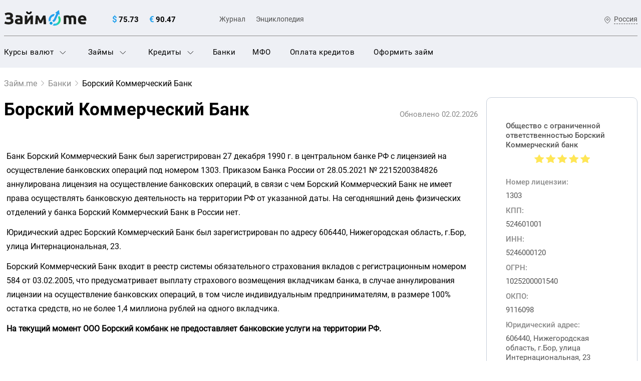

--- FILE ---
content_type: text/html; charset=UTF-8
request_url: https://zaym.me/bank/borskiy-kommercheskiy-bank
body_size: 43608
content:
 <!DOCTYPE html><html lang="ru-RU"><head><meta charset="UTF-8"><title>Борский Коммерческий Банк - продукты банка, рейтинг, адрес центрального офиса и официального сайта, телефоны Борский Коммерческий Банк</title><meta name="description" content='Борский Коммерческий Банк - справочная и контактная информация, номера телефонов горячей линии, отзывы о банке, реквизиты. Отделения Борский Коммерческий Банк в городах на карте. Кредиты, курсы валют Борский Коммерческий Банк.'/><meta name="keywords" content='банк, Борский Коммерческий Банк, информация, телефон, реквизиты, юридический адрес, офис, официальный сайт'/><link rel="canonical" href="https://zaym.me/bank/borskiy-kommercheskiy-bank"/><meta property="og:type" content="website"/><meta property="og:url" content="https://zaym.me/bank/borskiy-kommercheskiy-bank"/><!--[if IE]><meta http-equiv="X-UA-Compatible" content="IE = edge"><![endif]--><meta name="viewport" content="width=device-width,initial-scale=1, maximum-scale=1"><!--[if lt IE 9]><script src="https://cdnjs.cloudflare.com/ajax/libs/html5shiv/3.7.3/html5shiv-printshiv.min.js"></script><![endif]--><link rel="apple-touch-icon" sizes="180x180" href="/apple-touch-icon.png"><link rel="icon" type="image/png" sizes="32x32" href="/favicon-32x32.png"><link rel="icon" type="image/png" sizes="16x16" href="/favicon-16x16.png"><link rel="manifest" href="/site.webmanifest"><link rel="mask-icon" href="/safari-pinned-tab.svg" color="#5bbad5"><meta name="msapplication-TileColor" content="#2d89ef"><meta name="theme-color" content="#ffffff"><script async src="https://www.googletagmanager.com/gtag/js?id=G-BJQ9QDK1ZB"></script><script> window.dataLayer = window.dataLayer || []; function gtag(){dataLayer.push(arguments);} gtag('js', new Date()); gtag('config', 'G-BJQ9QDK1ZB');</script><meta name="csrf-param" content="_csrf-frontend"><meta name="csrf-token" content="5lIwgoprg-guXpPx2h-uWcUOpUMBtvwLfRWM0aHjpbywM3XOwjvw3URppqOuVsYtoE_BLmf_uE8SSr6n9q3jiw=="><script> var mbpUrlPattern = 'https://zaym.me/api/mbp/?id={id}&z={z}&x={x}&y={y}';</script><link href="/assets/270f4248/css/select2.min.css" rel="stylesheet"><link href="/assets/f003025a/css/select2-addl.min.css" rel="stylesheet"><link href="/assets/f003025a/css/select2-krajee-bs3.min.css" rel="stylesheet"><link href="/assets/c17f4ee5/css/kv-widgets.min.css" rel="stylesheet"><link href="/assets/58f72953/css/vendor.min.css" rel="stylesheet"><link href="/assets/58f72953/css/main.min.css" rel="stylesheet"><link href="/assets/58f72953/css/datepicker.css" rel="stylesheet"><script>window.s2options_3267a624 = {"themeCss":".select2-container--krajee-bs3","sizeCss":"","doReset":true,"doToggle":false,"doOrder":false};window.select2_b7331d33 = {"allowClear":true,"theme":"krajee-bs3","width":"100%","placeholder":"Выберите город...","language":"ru"};</script></head><body><script src="/assets/58f72953/js/vendor.js"></script><div class="mobile-menu"><div class="mobile-menu__inner"><div class="mobile-menu__close"></div></div></div><div class="wrapper-search-city"><div class="block-search-city"><div class="container"><div class="block-search-city__header"><div class="block-search-city__name">Поиск города</div><div class="block-search-city__close"><svg class="icon icon_close-search-city"><use xlink:href="/themes/main/svg/symbols.svg#icon_close-search-city"></use></svg></div></div><div class="block-search-city__form"><form class="form-search-city"><input class="form-search-city__input" type="text" placeholder="Введите название города"/><button class="form-search-city__button"><svg class="icon icon_form-search-city"><use xlink:href="/themes/main/svg/symbols.svg#icon_form-search-city"></use></svg></button></form></div><div class="search-city-list block-search-city__list"><div class="search-city-list__inner"><a class="search-city-list__item" href="">Россия</a></div></div></div></div></div><header class="header section"><div class="container row row_column-center"><div class="logo header__logo"><a href="/"><img src="/themes/main/svg/img-logo.svg" width="100%" height="100%" alt="Займ.me"></a></div><div class="currency-rates header__currency-rates"><div class="currency-rates__item"><svg class="icon icon_currency-dl"><use xlink:href="/themes/main/svg/symbols.svg#icon_currency-dl"></use></svg><span class="currency-rates__value"> 75.73 </span></div><div class="currency-rates__item"><svg class="icon icon_currency-eu"><use xlink:href="/themes/main/svg/symbols.svg#icon_currency-eu"></use></svg><span class="currency-rates__value"> 90.47 </span></div></div><ul class="header-nav-add header__header-nav-add"><li class="header-nav-add__item"><a class="header-nav-add__link" href="/news">Журнал</a></li><li class="header-nav-add__item"><a class="header-nav-add__link" href="/wiki">Энциклопедия</a></li></ul><a class="selection-county header__selection-county" href="#"><svg class="icon icon_country"><use xlink:href="/themes/main/svg/symbols.svg#icon_country"></use></svg><span class="selection-county__value">Россия</span></a><div class="menu-mobile-button header__menu-mobile-button"><span></span><span></span><span></span></div></div><div class="header__nav"><div class="container"><ul class="menu"><li class="menu__item menu__item--desktop js-item-link"><a class="menu__link" href="/currency" data-menu="menu-3">Курсы валют <svg class="icon icon_arrow-menu"><use xlink:href="/themes/main/svg/symbols.svg#icon_arrow-menu"></use></svg></a><div class="menu-inner"><div class="container"><ul class="menu-inner__list"><li class="menu-inner__item"><a class="menu-inner__link" href="/currency/cbr">Курс ЦБ</a></li><li class="menu-inner__item"><a class="menu-inner__link" href="/currency/usd">Курс доллара</a></li><li class="menu-inner__item"><a class="menu-inner__link" href="/currency/eur">Курс евро</a></li></ul></div></div></li><li class="menu__item menu__item--desktop js-item-link"><a class="menu__link" href="/zaimi" data-menu="menu-1">Займы <svg class="icon icon_arrow-menu"><use xlink:href="/themes/main/svg/symbols.svg#icon_arrow-menu"></use></svg></a><div class="menu-inner"><div class="container"><ul class="menu-inner__list"><li class="menu-inner__item"><a class="menu-inner__link" href="/zaimi/filter-cash">Наличными</a></li><li class="menu-inner__item"><a class="menu-inner__link" href="/zaimi/filter-online">Онлайн</a></li><li class="menu-inner__item"><a class="menu-inner__link" href="/zaimi/filter-cash-to-hands">Наличными на дом</a></li><li class="menu-inner__item"><a class="menu-inner__link" href="/zaimi/filter-zaim-na-kartu">На карту</a></li><li class="menu-inner__item"><a class="menu-inner__link" href="/zaimi/filter-korona">На Золотую Корону</a></li><li class="menu-inner__item"><a class="menu-inner__link" href="/zaimi/filter-zaim-na-kivi">На киви</a></li><li class="menu-inner__item"><a class="menu-inner__link" href="/zaimi/filter-zaim-na-yandex-dengi">На ЮMoney</a></li><li class="menu-inner__item"><a class="menu-inner__link" href="/zaimi/filter-zaim-na-bankovskiy-schet">На банковский счет</a></li><li class="menu-inner__item"><a class="menu-inner__link" href="/zaimi/filter-zaim-na-neimennuyu-kartu">На неименную карту</a></li><li class="menu-inner__item"><a class="menu-inner__link" href="/zaimi/filter-zaim-na-virtualnuyu-kartu">На виртуальную карту</a></li><li class="menu-inner__item"><a class="menu-inner__link" href="/zaimi/filter-zaim-na-debetovuy-kartu">На дебетовую карту</a></li><li class="menu-inner__item"><a class="menu-inner__link" href="/zaimi/filter-zaim-na-kreditnuju-kartu">На кредитную карту</a></li><li class="menu-inner__item"><a class="menu-inner__link" href="/zaimi/filter-zaim-na-kartu-mir">На карту МИР</a></li><li class="menu-inner__item"><a class="menu-inner__link" href="/zaimi/filter-zaim-na-kartu-visa">На карту VISA</a></li><li class="menu-inner__item"><a class="menu-inner__link" href="/zaimi/filter-zaim-na-kartu-mastercard">На карту Мастеркард</a></li><li class="menu-inner__item"><a class="menu-inner__link" href="/zaimi/filter-zaim-na-kartu-tbank">На карту Т-Банк</a></li><li class="menu-inner__item"><a class="menu-inner__link" href="/zaimi/filter-zaim-na-kartu-vtb">На карту ВТБ</a></li><li class="menu-inner__item"><a class="menu-inner__link" href="/zaimi/filter-zaim-na-contact">Через систему Контакт</a></li><li class="menu-inner__item"><a class="menu-inner__link" href="/zaimi/filter-zaim-na-kartu-sbera">На карту Сбербанка</a></li><li class="menu-inner__item"><a class="menu-inner__link" href="/zaimi/filter-pod-zalog-pts">Под залог ПТС</a></li><li class="menu-inner__item"><a class="menu-inner__link" href="/zaimi/filter-zaim-s-plohoi-ki">С плохой кредитной историей</a></li><li class="menu-inner__item"><a class="menu-inner__link" href="/zaimi/filter-vrem-reg">С временной регистрацией</a></li><li class="menu-inner__item"><a class="menu-inner__link" href="/zaimi/filter-bezpassporta">Без паспорта</a></li><li class="menu-inner__item"><a class="menu-inner__link" href="/zaimi/filter-bezprocentov">Без процентов</a></li><li class="menu-inner__item"><a class="menu-inner__link" href="/zaimi/filter-nakartu-0">На карту под 0%</a></li><li class="menu-inner__item"><a class="menu-inner__link" href="/zaimi/filter-bez-otkaza">Без отказа</a></li><li class="menu-inner__item"><a class="menu-inner__link" href="/zaimi/filter-zaim-s-18-let">С 18 лет</a></li><li class="menu-inner__item"><a class="menu-inner__link" href="/zaimi/filter-do-zarplaty">До зарплаты</a></li><li class="menu-inner__item"><a class="menu-inner__link" href="/zaimi/filter-sprosrochkami">С просрочками</a></li><li class="menu-inner__item"><a class="menu-inner__link" href="/zaimi/filter-studentam">Студентам</a></li><li class="menu-inner__item"><a class="menu-inner__link" href="/zaimi/filter-srochnie-zaimi">Срочно</a></li><li><a class="menu-inner__link" href="/zaimi">Все займы</a></li></ul></div></div></li><li class="menu__item menu__item--desktop js-item-link"><a class="menu__link" href="/credits" data-menu="menu-2">Кредиты <svg class="icon icon_arrow-menu"><use xlink:href="/themes/main/svg/symbols.svg#icon_arrow-menu"></use></svg></a><div class="menu-inner"><div class="container"><ul class="menu-inner__list"><li class="menu-inner__item"><a class="menu-inner__link" href="/credits/filter-credit-nalychnymi">Кредит наличными</a></li><li class="menu-inner__item"><a class="menu-inner__link" href="/credits/filter-refinansirovanie-kreditov">Рефинансирование кредитов</a></li><li class="menu-inner__item"><a class="menu-inner__link" href="/credits/filter-credit-na-pokupku-avto">Кредит на покупку автомобиля</a></li><li class="menu-inner__item"><a class="menu-inner__link" href="/credits/filter-credit-bez-spravok">Кредит без справок</a></li><li class="menu-inner__item"><a class="menu-inner__link" href="/credits/filter-credit-bez-otkaza">Кредит без отказа</a></li><li><a class="menu-inner__link" href="/credits">Все кредиты</a></li></ul></div></div></li><li class="menu__item menu__item--mobile"><a class="menu__link" href="/currency">Курсы валют</a><a class="menu__item-arrow" href="#menu_3"><svg class="icon icon_arrow-menu"><use xlink:href="/themes/main/svg/symbols.svg#icon_arrow-menu"></use></svg></a></li><li class="menu__item menu__item--mobile"><a class="menu__link" href="/zaimi">Займы</a><a class="menu__item-arrow" href="#menu_2"><svg class="icon icon_arrow-menu"><use xlink:href="/themes/main/svg/symbols.svg#icon_arrow-menu"></use></svg></a></li><li class="menu__item menu__item--mobile"><a class="menu__link" href="/credits">Кредиты</a><a class="menu__item-arrow" href="#menu_1"><svg class="icon icon_arrow-menu"><use xlink:href="/themes/main/svg/symbols.svg#icon_arrow-menu"></use></svg></a></li><li class="menu__item"><a class="menu__link" href="/bank">Банки</a></li><li class="menu__item"><a class="menu__link" href="/mfo">МФО</a></li><li class="menu__item"><a class="menu__link" href="/oplata-kreditov">Оплата кредитов</a></li><li class="menu__item"><a class="menu__link" href="/podbor">Оформить займ</a></li></ul></div><div class="hidden-menu"><div class="menu-inner" id="menu_1"><div class="container"><ul class="menu-inner__list"><li class="menu-inner__item"><a class="menu-inner__link" href="/credits/filter-credit-nalychnymi">Кредит наличными</a></li><li class="menu-inner__item"><a class="menu-inner__link" href="/credits/filter-refinansirovanie-kreditov">Рефинансирование кредитов</a></li><li class="menu-inner__item"><a class="menu-inner__link" href="/credits/filter-credit-na-pokupku-avto">Кредит на покупку автомобиля</a></li><li class="menu-inner__item"><a class="menu-inner__link" href="/credits/filter-credit-bez-spravok">Кредит без справок</a></li><li class="menu-inner__item"><a class="menu-inner__link" href="/credits/filter-credit-bez-otkaza">Кредит без отказа</a></li><li><a class="menu-inner__link" href="/credits">Все кредиты</a></li></ul></div></div><div class="menu-inner" id="menu_2"><div class="container"><ul class="menu-inner__list"><li class="menu-inner__item"><a class="menu-inner__link" href="/zaimi/filter-cash">Наличными</a></li><li class="menu-inner__item"><a class="menu-inner__link" href="/zaimi/filter-online">Онлайн</a></li><li class="menu-inner__item"><a class="menu-inner__link" href="/zaimi/filter-cash-to-hands">Наличными на дом</a></li><li class="menu-inner__item"><a class="menu-inner__link" href="/zaimi/filter-zaim-na-kartu">На карту</a></li><li class="menu-inner__item"><a class="menu-inner__link" href="/zaimi/filter-korona">На Золотую Корону</a></li><li class="menu-inner__item"><a class="menu-inner__link" href="/zaimi/filter-zaim-na-kivi">На киви</a></li><li class="menu-inner__item"><a class="menu-inner__link" href="/zaimi/filter-zaim-na-yandex-dengi">На ЮMoney</a></li><li class="menu-inner__item"><a class="menu-inner__link" href="/zaimi/filter-zaim-na-bankovskiy-schet">На банковский счет</a></li><li class="menu-inner__item"><a class="menu-inner__link" href="/zaimi/filter-zaim-na-neimennuyu-kartu">На неименную карту</a></li><li class="menu-inner__item"><a class="menu-inner__link" href="/zaimi/filter-zaim-na-virtualnuyu-kartu">На виртуальную карту</a></li><li class="menu-inner__item"><a class="menu-inner__link" href="/zaimi/filter-zaim-na-debetovuy-kartu">На дебетовую карту</a></li><li class="menu-inner__item"><a class="menu-inner__link" href="/zaimi/filter-zaim-na-kreditnuju-kartu">На кредитную карту</a></li><li class="menu-inner__item"><a class="menu-inner__link" href="/zaimi/filter-zaim-na-kartu-mir">На карту МИР</a></li><li class="menu-inner__item"><a class="menu-inner__link" href="/zaimi/filter-zaim-na-kartu-visa">На карту VISA</a></li><li class="menu-inner__item"><a class="menu-inner__link" href="/zaimi/filter-zaim-na-kartu-mastercard">На карту Мастеркард</a></li><li class="menu-inner__item"><a class="menu-inner__link" href="/zaimi/filter-zaim-na-kartu-tbank">На карту Т-Банк</a></li><li class="menu-inner__item"><a class="menu-inner__link" href="/zaimi/filter-zaim-na-kartu-vtb">На карту ВТБ</a></li><li class="menu-inner__item"><a class="menu-inner__link" href="/zaimi/filter-zaim-na-contact">Через систему Контакт</a></li><li class="menu-inner__item"><a class="menu-inner__link" href="/zaimi/filter-zaim-na-kartu-sbera">На карту Сбербанка</a></li><li class="menu-inner__item"><a class="menu-inner__link" href="/zaimi/filter-pod-zalog-pts">Под залог ПТС</a></li><li class="menu-inner__item"><a class="menu-inner__link" href="/zaimi/filter-zaim-s-plohoi-ki">С плохой кредитной историей</a></li><li class="menu-inner__item"><a class="menu-inner__link" href="/zaimi/filter-vrem-reg">С временной регистрацией</a></li><li class="menu-inner__item"><a class="menu-inner__link" href="/zaimi/filter-bezpassporta">Без паспорта</a></li><li class="menu-inner__item"><a class="menu-inner__link" href="/zaimi/filter-bezprocentov">Без процентов</a></li><li class="menu-inner__item"><a class="menu-inner__link" href="/zaimi/filter-nakartu-0">На карту под 0%</a></li><li class="menu-inner__item"><a class="menu-inner__link" href="/zaimi/filter-bez-otkaza">Без отказа</a></li><li class="menu-inner__item"><a class="menu-inner__link" href="/zaimi/filter-zaim-s-18-let">С 18 лет</a></li><li class="menu-inner__item"><a class="menu-inner__link" href="/zaimi/filter-do-zarplaty">До зарплаты</a></li><li class="menu-inner__item"><a class="menu-inner__link" href="/zaimi/filter-sprosrochkami">С просрочками</a></li><li class="menu-inner__item"><a class="menu-inner__link" href="/zaimi/filter-studentam">Студентам</a></li><li class="menu-inner__item"><a class="menu-inner__link" href="/zaimi/filter-srochnie-zaimi">Срочно</a></li><li><a class="menu-inner__link" href="/zaimi">Все займы</a></li></ul></div></div><div class="menu-inner" id="menu_3"><div class="container"><ul class="menu-inner__list"><li class="menu-inner__item"><a class="menu-inner__link" href="/currency/cbr">Курс ЦБ</a></li><li class="menu-inner__item"><a class="menu-inner__link" href="/currency/usd">Курс доллара</a></li><li class="menu-inner__item"><a class="menu-inner__link" href="/currency/eur">Курс евро</a></li></ul></div></div></div></div></header><main class="main section"><div class="container"><ul class="breadcrumbs"><li class="breadcrumbs__item"><a class="breadcrumbs__link" href="/">Займ.me</a></li><li class="breadcrumbs__item"><a class="breadcrumbs__link" href="/bank">Банки</a></li><li class="breadcrumbs__item"><span class="breadcrumbs__link-current">Борский Коммерческий Банк</span></li></ul><script type="application/ld+json"> { "@context": "https://schema.org", "@type": "BreadcrumbList", "itemListElement": [ { "@type": "ListItem", "position": 1, "name": "Займ.me", "item": "https://zaym.me" }, { "@type": "ListItem", "position": 2, "name": "Банки", "item": "https://zaym.me/bank" }, { "@type": "ListItem", "position": 3, "name": "Борский Коммерческий Банк", "item": "https://zaym.me/bank/borskiy-kommercheskiy-bank" } ] } </script><div class="main__row main__row_relative"><div class="main__column main__column_75"><div class="main__bank-page" id="block1"><div class="wrapper-section-header"><h1 class="page-header page-header_decor">Борский Коммерческий Банк</h1><span class="section-header-text">Обновлено 02.02.2026</span></div><section class="loan-conditions" id="block1"><div class="container"><div class="loan-conditions__inner"><p>Банк Борский Коммерческий Банк был зарегистрирован 27 декабря 1990 г. в центральном банке РФ с лицензией на осуществление банковских операций под номером 1303. Приказом Банка России от 28.05.2021 № 2215200384826 аннулирована лицензия на осуществление банковских операций, в связи с чем Борский Коммерческий Банк не имеет права осуществлять банковскую деятельность на территории РФ от указанной даты. На сегодняшний день физических отделений у банка Борский Коммерческий Банк в России нет. </p><p>Юридический адрес Борский Коммерческий Банк был зарегистрирован по адресу 606440, Нижегородская область, г.Бор, улица Интернациональная, 23. <p>Борский Коммерческий Банк входит в реестр системы обязательного страхования вкладов с регистрационным номером 584 от 03.02.2005, что предусматривает выплату страхового возмещения вкладчикам банка, в случае аннулирования лицензии на осуществление банковских операций, в том числе индивидуальным предпринимателям, в размере 100% остатка средств, но не более 1,4 миллиона рублей на одного вкладчика.</p><p><b>На текущий момент ООО Борский комбанк не предоставляет банковские услуги на территории РФ.</b></p></div></div></section><section class="bank-reference-information" id="block2"><div class="container"><h3>Справочная информация</h3><div class="reference-information bank-reference-information__reference-information"><div class="reference-information__wrap"><div class="reference-information__nav"><span class="reference-information__nav-item reference-information__nav-item_active">Основная информация</span></div></div><div class="reference-information__box"><div class="reference-information__box-item reference-information__box-item_active" style=""><div class="reference-information-data"><div class="reference-information-data__content"><ul><li>Статус лицензии: аннулирована 28.05.2021</li><li>Документ-основание аннулирования №2215200384826</li><li>Участие в системе страхования вкладов: да</li><li>Уставный капитал: 101 028,00 ₽</li><li>Руководство банка: Хватков Николай Павлович</li><li>Главный бухгалтер банка: Моисеева Ильина Владимировна</li><li>Адрес: 606440, Нижегородская область, г.Бор, улица Интернациональная, 23</li></ul></div></div></div></div></div></div></section></div></div><div class="main__column main__column_24"><aside class="aside-bank-page" style="position: relative;"><div class="credit-organization credit-organization_bank aside-bank-page__credit-organization"><div class="credit-organization__head"><div class="credit-organization__name">Общество с ограниченной ответственностью Борский Коммерческий банк</div><ul class="list-raiting list-raiting_large credit-organization__rating"><li class="list-raiting__item list-raiting__item_full"></li><li class="list-raiting__item list-raiting__item_full"></li><li class="list-raiting__item list-raiting__item_full"></li><li class="list-raiting__item list-raiting__item_full"></li><li class="list-raiting__item list-raiting__item_full"></li></ul></div><div class="credit-organization-info credit-organization__info"><div class="credit-organization-info__item"><div class="credit-organization-info__item-name">Номер лицензии:</div><div class="credit-organization-info__item-value">1303</div></div><div class="credit-organization-info__item"><div class="credit-organization-info__item-name">КПП:</div><div class="credit-organization-info__item-value">524601001</div></div><div class="credit-organization-info__item"><div class="credit-organization-info__item-name">ИНН:</div><div class="credit-organization-info__item-value">5246000120</div></div><div class="credit-organization-info__item"><div class="credit-organization-info__item-name">ОГРН:</div><div class="credit-organization-info__item-value">1025200001540</div></div><div class="credit-organization-info__item"><div class="credit-organization-info__item-name">ОКПО:</div><div class="credit-organization-info__item-value">9116098</div></div><div class="credit-organization-info__item"><div class="credit-organization-info__item-name">Юридический адрес:</div><div class="credit-organization-info__item-value">606440, Нижегородская область, г.Бор, улица Интернациональная, 23</div></div></div></div><div class="news-detail-content-nav aside-bank-page__news-detail-content-nav"><div class="news-detail-content-nav__header">Содержание</div><div class="news-detail-content-nav-list news-detail-content-nav__list"><a class="news-detail-content-nav-list__item" href="#block1"><svg class="icon icon_detail-content"><use xlink:href="/themes/main/svg/symbols.svg#icon_detail-content"></use></svg><span class="news-detail-content-nav-list__name">О банке</span></a><a class="news-detail-content-nav-list__item" href="#block2"><svg class="icon icon_detail-content"><use xlink:href="/themes/main/svg/symbols.svg#icon_detail-content"></use></svg><span class="news-detail-content-nav-list__name">Основная информация</span></a></div></div></aside></div></div></div><div class="bank-page-feedback"><div class="container"><div class="block-form-reviews block-reviews__form_correct "><h2 class="block-form-reviews__header">Оставить отзыв</h2><div class="block-form-reviews__info-text">Расскажите о своем опыте получения финансовых услуг в Борский Коммерческий Банк.</div><form id="review-form" class="contact-form contact-form_reviews block-form-reviews__form" action="/bank/borskiy-kommercheskiy-bank#review-form" method="post"><input type="hidden" name="_csrf-frontend" value="5lIwgoprg-guXpPx2h-uWcUOpUMBtvwLfRWM0aHjpbywM3XOwjvw3URppqOuVsYtoE_BLmf_uE8SSr6n9q3jiw=="><div class="contact-form__line contact-form__line_between"><div class="contact-form__column"><div class="form-group field-reviewform-name required"><input type="text" id="reviewform-name" class="contact-form__input" name="ReviewForm[name]" maxlength="255" placeholder="Имя" aria-required="true"><div class="help-block"></div></div></div><div class="contact-form__column"><div class="form-group field-city_list required"><div class="kv-plugin-loading loading-city_list">&nbsp;</div><select id="city_list" class="contact-form__input form-control" name="ReviewForm[city]" aria-required="true" data-s2-options="s2options_3267a624" data-krajee-select2="select2_b7331d33" style="width: 100%; height: 1px; visibility: hidden;"><option value="">Выберите город...</option></select><div class="help-block"></div></div></div></div><div class="contact-form__line contact-form__line_between"><div class="contact-form__column"><div class="form-group field-reviewform-email required"><input type="email" id="reviewform-email" class="contact-form__input" name="ReviewForm[email]" maxlength="255" placeholder="noname@mail.ru" aria-required="true"><div class="help-block"></div></div></div><div class="contact-form__column"><div class="form-group field-reviewform-subject"><input type="text" id="reviewform-subject" class="contact-form__input" name="ReviewForm[subject]" maxlength="255" placeholder="Тема"><div class="help-block"></div></div></div></div><div class="contact-form__line contact-form__line_between"><div class="contact-form__column"><div class="form-group field-reviewform-company required"><input type="hidden" id="reviewform-company" class="form-control" name="ReviewForm[company]" value="2095"><div class="help-block"></div></div><div class="form-group field-reviewform-company required"><select id="reviewform-company" class="contact-form__input" name="ReviewForm[company]" disabled="disabled" aria-required="true"><option value="">Выберите компанию</option><option value="1">Альфа-Банк</option><option value="2">Бэнк Оф Чайна</option><option value="3">Ишбанк</option><option value="4">Ситибанк</option><option value="5">Держава</option><option value="6">Чайна Констракшн Банк</option><option value="7">Датабанк</option><option value="8">Генбанк</option><option value="9">Пермь</option><option value="10">Калуга</option><option value="11">Национальный Банк Сбережений</option><option value="12">Кузнецкбизнесбанк</option><option value="13">Банк Сгб</option><option value="14">Национальный Резервный Банк</option><option value="15">Крона-Банк</option><option value="16">Яндекс</option><option value="17">Ермак</option><option value="18">Т-Банк</option><option value="19">Натиксис Банк</option><option value="20">Нк Банк</option><option value="21">Кредит Урал Банк</option><option value="22">Платежи И Расчеты</option><option value="23">Москоммерцбанк</option><option value="24">Тольяттихимбанк</option><option value="25">Атлантбанк</option><option value="26">Кавказский Биржевой Банк</option><option value="27">Делна Банк</option><option value="28">АББ</option><option value="29">КБ «Международный Банк Развития» (АО)</option><option value="30">Тегульдетский Лесной Коммерческий Банк</option><option value="31">Медпроминвестбанк</option><option value="32">Соло-Банк</option><option value="33">Интерпартнер</option><option value="34">Сибинтербанк</option><option value="35">Ри Инвестбанк</option><option value="36">Чара</option><option value="37">Рамит</option><option value="38">Еврорасчет</option><option value="39">КБ Реформа</option><option value="40">Инкахран (АО)</option><option value="41">Агрохимбанк</option><option value="42">Банк Корпорации Резервных Фондов</option><option value="43">Алиса Банк Асткар</option><option value="44">ПАО АКБ «Новация»</option><option value="45">Росремстройбанк</option><option value="46">Новосибирский Муниципальный Банк</option><option value="47">ОАО МКБ «Замоскворецкий»</option><option value="48">ПАО АКБ «Акцент»</option><option value="49">Дельта-Банк</option><option value="50">Удмуртсельхозбанк</option><option value="51">Балчуг</option><option value="52">Ярковский Коммерческий Банк</option><option value="53">«Финарс Банк» (АО)</option><option value="54">НР Банк</option><option value="55">Статус-кредит-Банк</option><option value="56">Золото-платина Банк</option><option value="57">АКБ «ОБПИ» (ПАО)</option><option value="58">Аэрофлот</option><option value="59">Кронбанк</option><option value="60">Аэропорт</option><option value="61">Олекминский</option><option value="62">АО «Рунэтбанк»</option><option value="63">Соцкомбанк</option><option value="64">Акрабанк</option><option value="65">Интерблаго</option><option value="66">Региональный Корпоративный Банк</option><option value="67">Онгудайбанк</option><option value="68">Сб Банк (ООО)</option><option value="69">Дальместбанк</option><option value="70">Гжать</option><option value="71">Зелак-Банк</option><option value="72">Нанс</option><option value="73">Северо-западный 1 Альянс Банк</option><option value="74">Татторгбанк</option><option value="75">Инкрасбанк</option><option value="76">Ярославлькомагробанк</option><option value="77">Востоккредитбанк</option><option value="78">Комиинкомбанк</option><option value="79">Аунусбанк</option><option value="80">Ака Банк</option><option value="81">Интерхимбанк</option><option value="82">Атибанк</option><option value="83">АО «КС Банк»</option><option value="84">Инновационный Банк</option><option value="85">Перспектива (ЗАО)</option><option value="86">Планета-Банк</option><option value="87">Алтайбизнес-Банк</option><option value="88">ООО КБ «Транспортный»</option><option value="89">Югагроинвест</option><option value="90">Интеркоопбанк</option><option value="91">Крымсккомбанк</option><option value="92">Практика-Банк</option><option value="93">Интеллект-капитал</option><option value="94">КБ «Финансовый Стандарт» (ООО)</option><option value="95">Банк «ТААТТА» АО</option><option value="96">Трейдбанк</option><option value="97">Сибирский Энергетический Банк</option><option value="98">Гея-Банк</option><option value="99">Наркомбанк</option><option value="100">Международный Банк Сотрудничества</option><option value="101">Нак-Банк</option><option value="102">АКБ «БНКВ» (АО)</option><option value="103">КБ «РЭБ» (АО)</option><option value="104">АКБ «Инкаробанк» (АО)</option><option value="105">Респект-Банк</option><option value="106">АКБ «Инвестбанк» (ОАО)</option><option value="107">Проминвест</option><option value="108">Квант</option><option value="109">Дельтакредит</option><option value="110">Аурум</option><option value="111">Кооператор</option><option value="112">Банк «Первомайский» (ПАО)</option><option value="113">Комилесбанк</option><option value="114">Телекоммерц Банк</option><option value="115">Диамант</option><option value="116">Финвестбанк</option><option value="117">Ккк-Банк</option><option value="118">ПАО М2м Прайвет Банк</option><option value="119">Хасавюртовский</option><option value="120">Ирбис Банк</option><option value="121">Рабобанк</option><option value="122">Михайловский</option><option value="123">Волгоинвестбанк</option><option value="124">Ангара</option><option value="125">Идель-урал</option><option value="126">Электросталь-Банк</option><option value="127">Норд-Банк</option><option value="128">ОАО Банк «Аскольд»</option><option value="129">Мф Банк</option><option value="130">Гарантбанк</option><option value="131">Менеджмент-Банк</option><option value="132">Дом-Банк</option><option value="133">Московская Инициатива</option><option value="134">ООО КБ «Кредо Финанс»</option><option value="135">Мой Банк. Ипотека</option><option value="136">ООО «ПК- Банк»</option><option value="137">Арбатский</option><option value="138">Славянин</option><option value="139">Столичный Капитал</option><option value="140">Кубанькоопбанк</option><option value="141">НКО «Русское Финансовое Общество» (ООО)</option><option value="142">Пресня-Банк</option><option value="143">Скм-Банк</option><option value="144">Сэбибанк</option><option value="145">«Миллениум Банк» (ЗАО)</option><option value="146">Нефтехимбанк</option><option value="147">Банк Содействия Приватизации</option><option value="148">Универсальный Торговый Банк</option><option value="149">Ассбанк Симбиоз</option><option value="150">ПАО АКБ «Балтика»</option><option value="151">Башинвест</option><option value="152">Приобье</option><option value="153">Локо-Банк</option><option value="154">Новобанк</option><option value="155">Банк Рси</option><option value="156">Фидбэк</option><option value="157">ООО РНКО «РИБ»</option><option value="158">Фдб</option><option value="159">Оренбуржье</option><option value="160">Мбтс-Банк</option><option value="161">Международный Торгово-промышленный Банк</option><option value="162">Гпб-ипотека</option><option value="163">Тюменинвестбанк</option><option value="164">Нафтабанк</option><option value="165">Элистинский Городской Банк</option><option value="166">Мой Банк. Новосибирск</option><option value="167">Колымский</option><option value="168">Гайсельхозбанк</option><option value="169">Банк Бфа</option><option value="170">Эрси-Банк</option><option value="171">Пензенский Банк Возрождения И Развития</option><option value="172">Орсксельхозбанк</option><option value="173">Росстромбанк</option><option value="174">Связь-Банк</option><option value="175">«УМ-Банк» ООО</option><option value="176">МММ-Банк</option><option value="177">Идеалбанк</option><option value="178">Гранкомбанк</option><option value="179">Ивкомсельхозбанк</option><option value="180">Ибэс</option><option value="181">Станкомехпромбанк</option><option value="182">ПАО «Банк Екатерининский»</option><option value="183">Глубокинский Коммерческий Банк</option><option value="184">Частный Банк</option><option value="185">Аирбанк</option><option value="186">Александровский (ПАО)</option><option value="187">Севзапинвестпромбанк</option><option value="188">Унифондбанк</option><option value="189">Мидзухо Банк (Москва)</option><option value="190">Банк «СКС»</option><option value="191">Развитие-столица</option><option value="192">Московский Коммерческий Банк</option><option value="193">Авангард</option><option value="194">Сити Инвест Банк</option><option value="195">Первоуральскбанк</option><option value="196">КБ В Г.Макарьеве Костромской Обл.</option><option value="197">Витис</option><option value="198">Петербургский Нефтяной Банк</option><option value="199">Темрюкский Коммерческий Банк</option><option value="200">Элбим-Банк</option><option value="201">Приволжский</option><option value="202">Тымовский</option><option value="203">Хив</option><option value="204">Георгиевский</option><option value="205">Велес</option><option value="206">Георгиевск</option><option value="207">Русинвестбанк</option><option value="208">Совинком</option><option value="209">Волжский</option><option value="210">Воронцовский</option><option value="211">Эврика</option><option value="212">Азвесь</option><option value="213">Грачевский</option><option value="214">Славянск</option><option value="215">Межинвестбанк</option><option value="216">Евобанк</option><option value="217">Новокуйбышевский</option><option value="218">Новинвестбанк</option><option value="219">Волоконовский Коммерческий Банк</option><option value="220">Бикбанк</option><option value="221">Инвеско-Банк</option><option value="222">Акбп</option><option value="223">Рязаньуниверсалбанк</option><option value="224">ОАО «ВКБ»</option><option value="225">Европейский</option><option value="226">АО Банк «ТГБ»</option><option value="227">Москва-балтия Банк</option><option value="228">Новый Символ</option><option value="229">Веда</option><option value="230">Севкавбанк</option><option value="231">Ростпромстройбанк</option><option value="232">Финансово-промышленный Капитал</option><option value="233">Арвеста</option><option value="234">Твк Банк</option><option value="235">Эпкон-Москва</option><option value="236">ООО КБ «Росавтобанк»</option><option value="237">Аллайховский</option><option value="238">Расчетный Финансовый Дом</option><option value="239">Корбенинвестбанк</option><option value="240">Объединенный Банк Развития</option><option value="241">КБ «Унифин» Ао</option><option value="242">ООО РИКБ «Ринвестбанк»</option><option value="243">Московский Банк Развития</option><option value="244">ОАО Банк «Содружество»</option><option value="245">ООО КБ «Евроазиатский Инвестиционный Банк»</option><option value="246">Асм-клирингбанк</option><option value="247">Михайловский Пжсб</option><option value="248">Банк Инноваций И Развития</option><option value="249">Мединвестбанк</option><option value="250">Донской Инвестиционный Банк</option><option value="251">Северный Нефтяной Банк</option><option value="252">Форвард</option><option value="253">Московский Банк Промстройматериалов</option><option value="254">Московия</option><option value="255">Связной Банк (АО)</option><option value="256">Ельниковский</option><option value="257">Банк Инвестиций И Кредитования</option><option value="258">Би-си-ди-Банк</option><option value="259">Отечество Кредит</option><option value="260">Уралфинпромбанк</option><option value="261">Собинбанк</option><option value="262">Союзавиакосмос</option><option value="263">Омкредитбанк</option><option value="264">Транштрейд</option><option value="265">Цовинар</option><option value="266">АКБ «СВА» (АО)</option><option value="267">Банк «Нейва» ООО</option><option value="268">Таловаяагрокомбанк</option><option value="269">Кировсельхозбанк</option><option value="270">Кемерово</option><option value="271">Агвали</option><option value="272">Топливный Банк</option><option value="273">Московское Коммерческое Бюро</option><option value="274">Киб Гпс</option><option value="275">Межрегиональный Клиринговый Центр</option><option value="276">Трастовый Банк</option><option value="277">Нижневартовский Инновационный Банк</option><option value="278">Гефест</option><option value="279">Газнефтьбанк</option><option value="280">Энергобанк</option><option value="281">Эс-би-ай Банк</option><option value="282">Росэксимбанк</option><option value="283">Деньги.Мэйл.Ру</option><option value="284">Моби.Деньги</option><option value="285">Дж.П. Морган Банк Интернешнл</option><option value="286">Еатп Банк</option><option value="287">Ксэрт-Банк</option><option value="288">Профбанк</option><option value="289">Итильхлебобанк</option><option value="290">Первый Федеральный Банк</option><option value="291">Норд Пилигрим</option><option value="292">Ноглики</option><option value="293">Мигрос</option><option value="294">Агат</option><option value="295">Номос-региобанк</option><option value="296">Маркетингбанк</option><option value="297">Морган Стэнли Банк</option><option value="298">Железногорсккомбанк</option><option value="299">КБ «Гагаринский» (АО)</option><option value="300">АО АКБ «Газбанк»</option><option value="301">Ориндбанк</option><option value="302">Глобэкс</option><option value="303">Аргобанк</option><option value="304">Мегаполисбанк</option><option value="305">АО Банк «Онего»</option><option value="306">Иаб «Диг-Банк» (ОАО)</option><option value="307">Галактика</option><option value="308">Булгар</option><option value="309">Калугаагробанк</option><option value="310">Генеральный Инвестиционный Банк</option><option value="311">ПАО АКБ «РБР»</option><option value="312">Столичный Торговый Банк</option><option value="313">Фагра</option><option value="314">Брянскрегионбанк</option><option value="315">Баиф</option><option value="316">Торгово-Строительный Банк</option><option value="317">Иргиз</option><option value="318">Кварц</option><option value="319">Инторгкоопбанк</option><option value="320">Ярсоцбанк</option><option value="321">Гаванькомбанк</option><option value="322">МГБ (ТОО)</option><option value="323">Нефтеэнергобанк</option><option value="324">Волгабанк</option><option value="325">Благовест</option><option value="326">Ладога</option><option value="327">Гатчинкомбанк</option><option value="328">Рязаньбанк</option><option value="329">Грозсоцбанк</option><option value="330">Уралвнешторгбанк</option><option value="331">Гиагинский</option><option value="332">Курганпромбанк</option><option value="333">Августокоммерцбанк</option><option value="334">Большая Волга</option><option value="335">Рингкомбанк</option><option value="336">Южно-Черноморский Коммерческий Банк</option><option value="337">Гермес-Волга</option><option value="338">Ртс-Банк</option><option value="339">Нпк-Банк</option><option value="340">Горный Алтай</option><option value="341">Инвесткомбанк Республики Адыгея</option><option value="342">Карачаево-Черкесский Социальный Комбанк</option><option value="343">Московская Деловая Группа</option><option value="344">Углегорск</option><option value="345">Приватхолдингбанк</option><option value="346">Национальный Торгово-промышленный Банк</option><option value="347">Нижегородский Земельный Банк</option><option value="348">Торгово-промышленный Банк (АКБ)</option><option value="349">Р.О.С.Трансбанк</option><option value="350">Якутагропромбанк</option><option value="351">МПСБ</option><option value="352">Полярный Банк Делового Сотрудничества</option><option value="353">Оргбанк</option><option value="354">Гумбет</option><option value="355">Смоленский Комагропромбанк</option><option value="356">Русско-германский Торговый Банк А.О.</option><option value="357">Чегем</option><option value="358">Кубанский Залоговый (ипотечный)</option><option value="359">Аиг Инвестиционный Банк</option><option value="360">Лена</option><option value="361">Воронежагрокомбанк</option><option value="362">Легпромбанк</option><option value="363">Михайловскагрокомбанк</option><option value="364">Гергебиль</option><option value="365">Энергосбербанк</option><option value="366">Балтвнешторгбанк Российской Федерации</option><option value="367">МГБ</option><option value="368">Внешагробанк</option><option value="369">Банк Хоум Кредит</option><option value="370">Объединенный Банк Республики</option><option value="371">Вестерн Юнион Дп Восток</option><option value="372">Дружба</option><option value="373">АО «Тройка-Д Банк»</option><option value="374">Нефтепродукт</option><option value="375">Димс</option><option value="376">Промышленный Кредит</option><option value="377">Липецккредит</option><option value="378">Русский Народный Банк</option><option value="379">Южно-донской</option><option value="380">Кредитсоюзкомбанк</option><option value="381">Сахадаймондбанк</option><option value="382">Кредо Банк</option><option value="383">Белдорбанк</option><option value="384">Стройиндбанк</option><option value="385">Надежда</option><option value="386">Сердобский</option><option value="387">ОАО КБ «Стройкредит»</option><option value="388">Родник (ОАО)</option><option value="389">КБ «МКБ» (АО)</option><option value="390">Народный Банк Сбережений</option><option value="391">Объединенный Расчетный Банк</option><option value="392">Асад</option><option value="393">Международный Промышленный Банк</option><option value="394">Свенска Хандельсбанкен</option><option value="395">Удмуртуникомбанк</option><option value="396">Рождественский</option><option value="397">Финансово-кредитный Банк</option><option value="398">Солид</option><option value="399">Движение</option><option value="400">ОАО Банк «МБФИ»</option><option value="401">Андреевский</option><option value="402">Мариинско-посадский</option><option value="403">Дом</option><option value="404">Евразбанк</option><option value="405">ООО КБ «Донинвест»</option><option value="406">Адамовка</option><option value="407">Двскбанк</option><option value="408">Изумрудный</option><option value="409">Динар</option><option value="410">Полярная Звезда</option><option value="411">Инвесткредит</option><option value="412">Электроприводбанк</option><option value="413">Дема</option><option value="414">Медстройинвестбанк</option><option value="415">Внешкредитбанк</option><option value="416">Тревел Банк</option><option value="417">Рапида</option><option value="418">Федеральный Банк Развития</option><option value="419">Державный</option><option value="420">Аб «Алданзолотобанк» Ао</option><option value="421">Дербент-кредит</option><option value="422">Александровский (ЗАО)</option><option value="423">Дредноуд-Банк</option><option value="424">Онэксим Банк</option><option value="425">Кредиттраст</option><option value="426">Доверие</option><option value="427">Вольно-надеждинский</option><option value="428">Уралакадембанк</option><option value="429">Далта-Банк</option><option value="430">Бамкредит</option><option value="431">Международный Расчетный Банк</option><option value="432">Новый Кредитный Союз</option><option value="433">Взаимный Кредитъ</option><option value="434">Брянсккредитбанк</option><option value="435">Владинвестбанк</option><option value="436">Бадр-форте Банк</option><option value="437">Русский Индустриальный Банк</option><option value="438">ЗАО «МАБ»</option><option value="439">Мосдепозитбанк</option><option value="440">Народный Банк</option><option value="441">Кузнецкий</option><option value="442">Кузнецкий Мост</option><option value="443">Степь</option><option value="444">Мерсурий</option><option value="445">КБ «Метрополь» ООО</option><option value="446">Центурион</option><option value="447">Церих</option><option value="448">ОАО Банк «приоритет»</option><option value="449">Премьер</option><option value="450">Ейск</option><option value="451">Коммерческий Банк «Финтех» (ООО)</option><option value="452">КБ «Арсенал» ООО</option><option value="453">Ипозембанк</option><option value="454">Бизнес</option><option value="455">Пермкомбанк</option><option value="456">Большереченский</option><option value="457">Пойдём!</option><option value="458">Уральский Банк Реконструкции и Развития</option><option value="459">Банк Чбрр</option><option value="460">Эм-ю-эф-джи Банк (Евразия)</option><option value="461">Элексир</option><option value="462">Р-инкас</option><option value="463">Банк РМП</option><option value="464">Креди Агриколь КИБ</option><option value="465">Нокссбанк</option><option value="466">Ю Би Эс Банк</option><option value="467">Мсп Банк</option><option value="468">Межпромбанк Плюс</option><option value="469">Банк - Т (ОАО)</option><option value="470">Центркомбанк ООО</option><option value="471">Бри</option><option value="472">Рфо Банк</option><option value="473">Национальный Инвестиционный Банк</option><option value="474">Аскб</option><option value="475">Лигатура</option><option value="476">Социально-военный Банк</option><option value="477">Бизнес-паритет</option><option value="478">Астрон</option><option value="479">Технобанк</option><option value="480">Агротэк</option><option value="481">Алатырский</option><option value="482">Русское Кредитное Товарищество</option><option value="483">Финансы И Кредит</option><option value="484">Вебрр</option><option value="485">Аби-Банк</option><option value="486">Коммерческий Банк Инвестиций И Технологий</option><option value="487">Покровский КБ</option><option value="488">Инбанкпродукт</option><option value="489">Сияжар</option><option value="490">Резон-Банк</option><option value="491">Атяшевский</option><option value="492">Чувашский Народный Банк</option><option value="493">Хакобанк</option><option value="494">АО «Тэмбр-Банк»</option><option value="495">Фрунзенский</option><option value="496">Спбрр</option><option value="497">Инкабор</option><option value="498">Первый Приморский</option><option value="499">Чо Хунг Банк (Москва) Лтд.</option><option value="500">Ставбанк</option><option value="501">Радуга</option><option value="502">Жилищный Банк</option><option value="503">Прометей</option><option value="504">Кип-Банк</option><option value="505">Химкомбанк</option><option value="506">Башпрогрессбанк</option><option value="507">Сокольский</option><option value="508">ООО КБ «Дорис Банк»</option><option value="509">Кировский Агробанк</option><option value="510">Русинбанк</option><option value="511">Н-Банк</option><option value="512">Объединенный Банк Регионов</option><option value="513">Георгиевский Банк</option><option value="514">Мартыновский Коммерческий Банк</option><option value="515">Геос</option><option value="516">Банк Расчетов И Сбережений</option><option value="517">С-Банк</option><option value="518">АО «РФИ Банк»</option><option value="519">ОАО «Волго-Камский Банк»</option><option value="520">Красбанк КБ</option><option value="521">Машбанк</option><option value="522">Банк Сбрр (ООО)</option><option value="523">Донской Акционерный Коммерческий Банк</option><option value="524">Горячеключевский</option><option value="525">Ритц Банк</option><option value="526">Пензенский Социальный Коммерческий Банк</option><option value="527">Красногвардейский</option><option value="528">Сахалинский Банк Реконструкции</option><option value="529">МБТИС</option><option value="530">Банк Поддержки Малого И Среднего Бизнеса</option><option value="531">Тарусский Коммерческий Банк</option><option value="532">Рэа-Банк</option><option value="533">Национальный Пенсионный Банк</option><option value="534">Севкавнедра</option><option value="535">Элика</option><option value="536">Банк Сбережений И Развития</option><option value="537">ЗАО «М Банк»</option><option value="538">Национальное Кредитное Товарищество</option><option value="539">Военный Банк</option><option value="540">ЗАО «С Банк»</option><option value="541">Нива-Банк</option><option value="542">Маяк</option><option value="543">Конверсия,Реконструкция И Развитие</option><option value="544">Европейский Торговый Банк</option><option value="545">Интерконтиненталь</option><option value="546">Соцбанк Ока</option><option value="547">Сберинвестбанк</option><option value="548">Заречный</option><option value="549">Тибанк</option><option value="550">Рифма-Банк</option><option value="551">Элплат</option><option value="552">Торжок</option><option value="553">Росдорбанк</option><option value="554">Международный Финансовый Клуб</option><option value="555">Банк Жилищного Финансирования</option><option value="556">Русский Банк Сбережений</option><option value="557">Снежинский</option><option value="558">Межгосударственный Банк</option><option value="559">Межбанковский Кредитный Союз</option><option value="560">Джей Энд Ти Банк</option><option value="561">Левобережный</option><option value="562">Вологжанин</option><option value="563">Сож</option><option value="564">Эрмитаж</option><option value="565">Банк Сосьете Женераль Восток</option><option value="566">Межбанковский Расчетный Центр</option><option value="567">Устюженский</option><option value="568">Южный Урал</option><option value="569">Межэкономсбербанк</option><option value="570">Сунжа</option><option value="571">«Анкор Банк» (АО)</option><option value="572">Старожиловский</option><option value="573">Заволжье</option><option value="574">Эконацбанк</option><option value="575">Центр Державы</option><option value="576">Верхневолжский</option><option value="577">Содружество</option><option value="578">Инжинирингбанкъ</option><option value="579">Ужурский</option><option value="580">Женская Микрофинансовая Сеть</option><option value="581">Русюгбанк</option><option value="582">Маджалис</option><option value="583">Самарский Биржевой Банк</option><option value="584">Мбм-Банк</option><option value="585">Метракомбанк</option><option value="586">Межбизнесбанк</option><option value="587">Межторгбанк</option><option value="588">Алжан</option><option value="589">Миб</option><option value="590">Имидж</option><option value="591">Мр-Банк</option><option value="592">Джамат</option><option value="593">АО КБ «МБР-Банк»</option><option value="594">Межпромбанк</option><option value="595">Вднх</option><option value="596">Надежность</option><option value="597">Межрегиональный Торгово-Промышленный Банк</option><option value="598">Калужский Социальный Народный Банк</option><option value="599">ПАО «Межтопэнергобанк»</option><option value="600">Биржевой Расчетный Центр</option><option value="601">ООО КБ «Престижкредитбанк»</option><option value="602">Поволжский</option><option value="603">Возрождение</option><option value="604">Жигули</option><option value="605">Престиж</option><option value="606">Бежта</option><option value="607">ООО КБ «Жилкредит»</option><option value="608">Южсиббанк</option><option value="609">Дагимеджбанк</option><option value="610">Крас-надежда</option><option value="611">Бинбанк Диджитал</option><option value="612">Мбр</option><option value="613">ООО РНКО «Платежный Стандарт»</option><option value="614">Холм-Жирковский</option><option value="615">АО «Банк Воронеж»</option><option value="616">Средневолжский</option><option value="617">КБ «МРБ» (ООО)</option><option value="618">Амби-Банк</option><option value="619">АО «РМБ» Банк</option><option value="620">Ижмашбанк</option><option value="621">Универсальный Банк Сбережений</option><option value="622">Международная Расчетная Палата</option><option value="623">Агросодружество</option><option value="624">Сямженский</option><option value="625">Верхне-волжский Нефтебанк</option><option value="626">МЦМ</option><option value="627">Жилстройбанк</option><option value="628">Дорожная Застава</option><option value="629">Холдингтэмбанк</option><option value="630">Дзержинский</option><option value="631">Поволжский Немецкий Банк</option><option value="632">Южный Региональный Банк</option><option value="633">Киб</option><option value="634">Нижний Новгород</option><option value="635">Дорожник</option><option value="636">Интертэкбанк</option><option value="637">Накб</option><option value="638">Международная Уральская Расчетная Палата</option><option value="639">Темерницкая Таможня (ТТ-Банк)</option><option value="640">Воронежпромбанк</option><option value="641">МФТ-Банк</option><option value="642">Агсбанк</option><option value="643">Международный Солидарный Банк</option><option value="644">КБ «МФБанк» ООО</option><option value="645">Южный Торговый Банк</option><option value="646">Мбэр</option><option value="647">Нижегородпромстройбанк</option><option value="648">Нижегородский Кредит</option><option value="649">Урожай</option><option value="650">Союз (АО)</option><option value="651">Вуз-Банк</option><option value="652">Райффайзенбанк</option><option value="653">Промсвязьбанк</option><option value="654">Банк Интеза</option><option value="655">Земский Банк</option><option value="656">Азиатско-тихоокеанский Банк</option><option value="657">Заря</option><option value="658">Золотостарбанк</option><option value="659">Азимут</option><option value="660">Золотобанк (КБ)</option><option value="661">Земский Земельный Банк</option><option value="662">Центральная Расчетная Палата</option><option value="663">КБ «Инвестиционный Союз» (ООО)</option><option value="664">Золотой Век</option><option value="665">Пв-Банк</option><option value="666">Черлак</option><option value="667">Ермоловский</option><option value="668">Северный Сельхозбанк</option><option value="669">Фермер Черноземья</option><option value="671">Новоорсксельхозбанк</option><option value="672">Науруз</option><option value="673">Уфабизнесбанк</option><option value="674">Банк Развития Промышленности</option><option value="675">Бизнесбанк</option><option value="676">Резерв</option><option value="677">Усинскбизнесбанк</option><option value="678">Кузбасстрансбанк</option><option value="679">Орбита</option><option value="680">Стромбанк</option><option value="681">Первый Земельный Расчетный Центр</option><option value="682">Ррб</option><option value="683">Новая Экономическая Позиция</option><option value="684">Никольский</option><option value="685">Стройкомбанк</option><option value="686">Десна-Банк</option><option value="687">Евразийский Банк</option><option value="688">КБ «Витязь» - (ООО)</option><option value="689">Грязовецкий Коммерческий Банк</option><option value="690">Шалбуздаг</option><option value="691">Востокбизнесбанк</option><option value="692">АО «Зернобанк»</option><option value="693">Юлдуз</option><option value="694">Мзб</option><option value="695">Автовазбанк</option><option value="696">Кубанский Казачий Банк</option><option value="697">АКБ Нмб Оао</option><option value="698">Кузбасспромбанк</option><option value="699">Пошехонский</option><option value="700">Кубанский Народный Банк Приватизации</option><option value="701">Сиббизнесбанк</option><option value="702">Земляне</option><option value="703">Дальневосточное Овк</option><option value="704">ООО «Банк РБ»</option><option value="705">АО АКБ «Газстройбанк»</option><option value="706">Евразия</option><option value="707">Казачий</option><option value="708">Курорт-Бизнес-Банк</option><option value="709">ОАО АКБ «пробизнесбанк»</option><option value="710">Взаимный Банк</option><option value="711">Осбанк</option><option value="712">Акиб «Образование» (АО)</option><option value="713">Банк Развития Технологий</option><option value="714">Союз-универсал-Банк</option><option value="715">Местбанк</option><option value="716">Онега</option><option value="717">Продмаркет-Банк</option><option value="718">Брп</option><option value="719">Химик</option><option value="720">Россия</option><option value="721">Опцион</option><option value="722">Алеф-Банк</option><option value="723">Йошкар-ола</option><option value="724">Уралфинанс</option><option value="725">Шилкинский</option><option value="726">Эльбрус</option><option value="727">Эталонбанк (ОАО)</option><option value="728">ПАО «Уралтрансбанк»</option><option value="729">Памб</option><option value="730">Стар Альянс</option><option value="731">Бройлер</option><option value="732">Орелбанк</option><option value="733">Национальный Лесной Банк</option><option value="734">Сулак</option><option value="735">Цмкб</option><option value="736">Мелон-Банк</option><option value="737">Сталь Банк</option><option value="738">ООО КБ «Тальменка-Банк» </option><option value="739">Банк «Смолевич» (ПАО)</option><option value="740">Красноярский Социальный Коммерческий Банк</option><option value="741">ОАО «ПРБ»</option><option value="742">Новопавловский</option><option value="743">Шиловский</option><option value="744">Неополис-Банк</option><option value="745">Олма-Банк</option><option value="746">Русско-балтийский Банк</option><option value="747">Банк Финам</option><option value="748">Тимер Банк</option><option value="749">Приморье</option><option value="750">Мономах</option><option value="751">Юркомбанк</option><option value="752">Камчаткомбанк</option><option value="753">Уникомбанк (УАКБ)</option><option value="754">Маби-Банк</option><option value="755">«Мастер-Банк» (ОАО)</option><option value="756">Коммерсант</option><option value="757">Оптимум</option><option value="758">Микробанк</option><option value="759">Инпромтехбанк</option><option value="760">АО «Майкопбанк»</option><option value="761">Марпромбанк</option><option value="762">Сармат</option><option value="763">Сибэкономбанк</option><option value="764">Ясный</option><option value="765">Экситон</option><option value="766">Орион</option><option value="767">Приморский Территориальный</option><option value="768">Почта Банк</option><option value="769">Алтайкапиталбанк</option><option value="770">Профессионал Банк (АО)</option><option value="771">СМП Банк</option><option value="773">Пентабанк</option><option value="774">Крестьянский Ипотечный Банк</option><option value="775">Инвестиционная Банковская Корпорация</option><option value="776">Векомбанк</option><option value="777">Восточно-европейский Сибирский Банк</option><option value="778">Пиранья</option><option value="779">Тетраполис</option><option value="780">КБ СССБ (ООО)</option><option value="781">Супримэксбанк</option><option value="782">Еврокапитал-Альянс (КБ)</option><option value="783">Пульс</option><option value="784">Банк Порта</option><option value="785">Республиканский Банк</option><option value="786">Новая Европа</option><option value="787">Стройпромбанк</option><option value="788">Псковрайкомбанк</option><option value="789">Форбанк-спб</option><option value="790">Капитал (КБ)</option><option value="791">Купеческий Банк</option><option value="792">Полюс-Банк</option><option value="793">Спак-Банк</option><option value="794">Инвестпромбанк</option><option value="795">Ярбанк</option><option value="796">Банк «Уссури» (АО)</option><option value="797">Расчетные Решения</option><option value="798">Тэст</option><option value="799">ОАО «Сибнефтебанк»</option><option value="800">Сотэф</option><option value="801">Санкт-Петербургский Банк Инвестиций</option><option value="802">Глобус</option><option value="803">Хакасский Муниципальный Банк</option><option value="804">Банк Оренбург</option><option value="805">Социум-Банк</option><option value="806">Интурбанк</option><option value="807">Кубинбанк</option><option value="808">«Банк24.Ру» (ОАО)</option><option value="809">Авуар</option><option value="810">Суворовский</option><option value="811">Усть-лабинский</option><option value="812">Турочакский Коммерческий Банк</option><option value="813">Тулатрансбанк</option><option value="814">Анелик Ру</option><option value="815">Бештау</option><option value="816">Уникал</option><option value="817">Улкомбанк</option><option value="818">Уралкиб</option><option value="819">Коммунальник</option><option value="820">Банкхаус Эрбе</option><option value="821">Русфинанс Банк</option><option value="822">Русско-американский Банк</option><option value="823">Бонусбанк</option><option value="824">Барнаулбанк</option><option value="825">Амурагрокомбанк</option><option value="826">Русский Банкирский Дом</option><option value="827">Кольцо Урала</option><option value="828">Финансовые Услуги</option><option value="829">Чугуевский</option><option value="830">АО «Рускобанк»</option><option value="831">Средуралбанк</option><option value="832">Стимул</option><option value="833">Ростфинанс</option><option value="834">Бест Эффортс Банк</option><option value="835">Сургутнефтегазбанк</option><option value="836">Муниципальный Камчатпрофитбанк</option><option value="837">Фора-Банк</option><option value="838">Фридом Финанс</option><option value="839">Ноосфера</option><option value="840">Форштадт</option><option value="841">Фольксваген Банк Рус</option><option value="842">Аф-ро Банк</option><option value="843">Аб Финанс</option><option value="844">Кафкомбанк</option><option value="845">Нефтобанк</option><option value="846">ООО КБ «ИКФ»</option><option value="847">Форобанк</option><option value="848">Флайт-Банк</option><option value="849">Фидес-Банк</option><option value="850">Фабер-Банк</option><option value="851">Интерфининвест</option><option value="852">Инфробанк</option><option value="853">ООО КБ «Банк БФТ»</option><option value="854">КБ «Нефтяной Альянс» (ПАО)</option><option value="855">Триумф</option><option value="856">Первый Профессиональный Банк</option><option value="857">Ипф Банк</option><option value="858">Финэкс</option><option value="859">АО «ФИА-Банк»</option><option value="860">Ситрафикобанк</option><option value="861">Информпрогресс</option><option value="862">ООО КБ «Конфидэнс Банк»</option><option value="863">Еафа-Банк</option><option value="864">Сапфир</option><option value="865">Нефтехиммашбанк</option><option value="866">Когалымнефтекомбанк</option><option value="867">Стройфинбанк</option><option value="868">Финрос Финансовая Инициатива</option><option value="869">Копф</option><option value="870">АО КБ «Форбанк»</option><option value="871">Агроформбанк</option><option value="872">Фонд</option><option value="873">Перфект Банк</option><option value="874">Тюменьпрофбанк</option><option value="875">Финист-Банк</option><option value="876">Нефтестройкомбанк</option><option value="877">Офибанк</option><option value="878">Профит Банк</option><option value="879">Виктория-альфа</option><option value="880">Кредит ФД</option><option value="881">ОАО «АФ Банк»</option><option value="882">Информтехника</option><option value="883">ПАО АКБ «РФА»</option><option value="884">Скиф</option><option value="885">Рифей</option><option value="886">Белонфинбанк</option><option value="887">Фламинго-Банк</option><option value="888">Финанссервис</option><option value="889">АО «Нефтепромбанк»</option><option value="890">Интелфинанс</option><option value="891">ПАО «ОФК Банк»</option><option value="892">Альфа-Банк-казань</option><option value="893">Профессионал Банк</option><option value="894">Грифон</option><option value="895">Новосибирскпрофбанк</option><option value="896">Нефтяной</option><option value="897">Форпост</option><option value="898">РИФ</option><option value="899">Драфт-Банк</option><option value="900">Сибмашнефтебанк</option><option value="901">НФК</option><option value="902">Федеральный Промышленный Банк</option><option value="903">Банк «Прайм Финанс» (АО)</option><option value="904">Финмаркетбанк</option><option value="905">Фундамент-Банк</option><option value="906">Финтрастбанк</option><option value="907">АО «Мираф-Банк»</option><option value="908">Финкор-кредит</option><option value="909">Федеральный Инвестиционный Банк</option><option value="910">Фреско Банк</option><option value="911">АКБ «Финпромбанк» (ПАО)</option><option value="912">Фаворит</option><option value="913">Флагман-Банк</option><option value="914">Эффекткредит</option><option value="915">АО «Гринфилдбанк»</option><option value="916">Республиканское Финансовое Объединение</option><option value="917">Сетевой Нефтяной Банк</option><option value="918">Россельхозбанк</option><option value="919">Холмск</option><option value="920">Росгосстрах Банк</option><option value="921">Хлынов</option><option value="922">Кузбассхимбанк</option><option value="923">Чайнасельхозбанк</option><option value="924">Хлебокомбанк</option><option value="925">Сахабанк</option><option value="926">Черняховский</option><option value="927">Ахты</option><option value="928">Ботлих</option><option value="929">ПАО «Интехбанк»</option><option value="930">Металхимбанк</option><option value="931">Хучни</option><option value="932">Банк «Церих» (ЗАО)</option><option value="933">Промрадтехбанк</option><option value="934">Холдингбанк</option><option value="935">Махачкалапромстройбанк</option><option value="936">Абдулиносельхозбанк</option><option value="937">Ханты-Мансийский Банк Открытие</option><option value="938">Малахит</option><option value="939">Холдинг-кредит</option><option value="940">Хазина</option><option value="941">Сахалин-вест</option><option value="942">Христианский Российский Банк</option><option value="943">Саракташсельхозбанк</option><option value="944">Охотный Ряд</option><option value="945">Мгмб</option><option value="946">Сахабилиибанк</option><option value="947">Вайнах</option><option value="948">Соцстрахбанк</option><option value="949">ПАО НКБ «Радиотехбанк»</option><option value="950">Белокуриха</option><option value="951">Тхабанк</option><option value="952">Матвеевкасельхозбанк</option><option value="953">Хлебобанк</option><option value="954">Сахсоцбанк</option><option value="955">Чувашсельхозбанк</option><option value="956">Архангельскпромстройбанк</option><option value="957">Камчатский Коммерческий Банк Нтп</option><option value="958">Банк Развития-XXI Век</option><option value="959">Банк Находка</option><option value="960">Сахалин</option><option value="961">Сахатрансбанк</option><option value="962">Тарханы</option><option value="963">Курманаевкасельхозбанк</option><option value="964">Хандыгский Коммерческий Банк</option><option value="965">Хазар</option><option value="966">Вихоревский</option><option value="967">Ошхамахо</option><option value="968">Даймохк</option><option value="969">Успех</option><option value="970">Беляевкасельхозбанк</option><option value="971">Сахакредитбанк</option><option value="972">Агротехника</option><option value="973">Рыбхозбанк</option><option value="974">Хунзахский</option><option value="975">Шахунский Коммерческий Банк</option><option value="976">Хованский</option><option value="977">Банк Хакасии</option><option value="978">Агентство Кредитных Гарантий</option><option value="979">Холдинвестбанк</option><option value="980">Шахтинский Городской Коммерческий Банк</option><option value="981">Сибхолдингбанк</option><option value="982">Мотовилихинский Коммерческий Банк</option><option value="983">Химбанк</option><option value="984">Верхнедонье</option><option value="985">Курахский</option><option value="986">Внешторгбанк АТР</option><option value="987">Мосинрасчет</option><option value="988">Пономаревкасельхозбанк</option><option value="989">Тамбовсельхозбанк</option><option value="990">Уркарах</option><option value="991">Прогрессбанк</option><option value="992">Русский Страховой Банк</option><option value="993">Автосельхозмаш</option><option value="994">Хоум-Банк</option><option value="995">Агротехинвестбанк</option><option value="996">Архангельский Агропромбанк</option><option value="997">Хоупбанк</option><option value="998">Бвт</option><option value="999">ОАО «Тихоокеанский Внешторгбанк»</option><option value="1000">Сельхозпромбизнес</option><option value="1001">Московский Нефтехимический Банк</option><option value="1002">Кумухский</option><option value="1003">Переволоцксельхозбанк</option><option value="1004">Национальный Стандарт</option><option value="1005">Национальный Клиринговый Центр</option><option value="1006">РНКБ</option><option value="1007">Балтинвестбанк</option><option value="1008">Петербургский Расчетный Центр</option><option value="1009">Рдк</option><option value="1010">Спецстройбанк</option><option value="1011">Петербургский Социальный Ком. Банк</option><option value="1012">Ик Банк</option><option value="1013">Цент</option><option value="1014">Цовкра</option><option value="1015">Боровицкие Ворота</option><option value="1016">Ниицян-Банк</option><option value="1017">Карелсоцбанк</option><option value="1018">Национальный Расчетный Банк</option><option value="1019">Балтсоцкомбанк</option><option value="1020">Российский Банк Реконструкции И Развития</option><option value="1021">Коми Социальный Банк</option><option value="1022">Комсоцбанк</option><option value="1023">Царицын</option><option value="1024">Экснет</option><option value="1025">Текстиль</option><option value="1026">Юнибест</option><option value="1027">Инновационно-промышленный</option><option value="1028">Национальный Торговый Банк</option><option value="1029">Транспортный Инвестиционный Банк</option><option value="1030">Бинбанк Столица</option><option value="1031">Российский Муниципальный Банк</option><option value="1032">«Риабанк» (АО)</option><option value="1033">Югорский</option><option value="1034">Битца</option><option value="1035">Барн</option><option value="1036">Елец</option><option value="1037">Нрко</option><option value="1038">Сельмашбанк</option><option value="1039">Нико-Банк</option><option value="1040">Томскпромстройбанк</option><option value="1041">Прио-внешторгбанк</option><option value="1042">Уралпромбанк</option><option value="1043">Шанс</option><option value="1044">Ростовский Коммерческий Агробанк</option><option value="1045">Шереметьево</option><option value="1046">Канашский</option><option value="1047">Башкирия</option><option value="1048">Чувашкоопбанк</option><option value="1049">Белгородпромстройбанк</option><option value="1050">Промышленный</option><option value="1051">Минмашбанк</option><option value="1052">Шарлык</option><option value="1053">Народный Земельно-промышленный Банк</option><option value="1054">Объединенный Промышленный Банк</option><option value="1055">Шарканский</option><option value="1056">ООО «Промрегионбанк»</option><option value="1057">Адам Интернэшнл</option><option value="1058">Белая Башня</option><option value="1059">Акуша</option><option value="1060">Вологодский Агропромышленный Ком.Банк</option><option value="1061">Промстройбанк России</option><option value="1062">АКБ «Проминвестбанк» (ПАО)</option><option value="1063">Банк Австрия Кредитанштальт (россия)</option><option value="1064">ПАО «Энергомашбанк»</option><option value="1065">Акционерный Сибирский Промышленный Банк</option><option value="1066">ОАО АКБ «Лесбанк»</option><option value="1067">Воскрешение</option><option value="1068">Читапромстройбанк</option><option value="1069">Пермский Коммерческий Агропром. Банк</option><option value="1070">АО «Промэнергобанк»</option><option value="1071">АКБ «Чувашкредитпромбанк» ПАО</option><option value="1072">Ершовский Комбанк</option><option value="1073">Илеш</option><option value="1074">Камешковокомбанк</option><option value="1075">Левашинский</option><option value="1076">Вишера-Банк</option><option value="1077">Агропромбанк (ОАО)</option><option value="1078">Мокшанский</option><option value="1079">Башпромбанк</option><option value="1080">Ингашкомбанк</option><option value="1081">Уралпромстройбанк</option><option value="1082">ЗАО «Тюменьагропромбанк»</option><option value="1083">ЗАО «Промсбербанк»</option><option value="1084">Первый Промышленный Банк</option><option value="1085">Шура-Банк</option><option value="1086">Промкредитбанк</option><option value="1087">Внешторг-регион-Банк</option><option value="1088">Банк «ВПБ» (АО)</option><option value="1089">Союзобщемашбанк</option><option value="1090">Брпп</option><option value="1091">ПАО КБ «ПФС-Банк»</option><option value="1092">Шонкор-олби</option><option value="1093">Чернышевск-забайкальский</option><option value="1094">КБ «Роспромбанк» (ООО)</option><option value="1095">Курскпромбанк</option><option value="1096">АКБ «Евромет» (ПАО)</option><option value="1097">ООО «Внешпромбанк»</option><option value="1098">ВКАБ</option><option value="1099">Инвестиционный Промэнергобанк</option><option value="1100">Национальный Промышленный Банк</option><option value="1101">Агромашбанк</option><option value="1102">Удмуртпромстройбанк</option><option value="1103">Омский Комагропромбанк</option><option value="1104">Ташла</option><option value="1105">Омский Промстройбанк</option><option value="1106">ООО «Владпромбанк»</option><option value="1107">Кинешма</option><option value="1108">Ташлинский</option><option value="1109">Влбанк (АО)</option><option value="1110">Инг Банк (евразия)</option><option value="1111">Краснощековский</option><option value="1112">Ртищево-Банк</option><option value="1113">Банк Менатеп</option><option value="1114">Саяны</option><option value="1115">Самарамедбанк</option><option value="1116">Ипокомбанк</option><option value="1117">Щигрыкомбанк</option><option value="1118">Легабанк</option><option value="1119">Кургансоцбанк</option><option value="1120">Прогресспромбанк</option><option value="1121">Каминбанк</option><option value="1122">Таскбанк</option><option value="1123">Северинвестбанк</option><option value="1124">Центральное Овк</option><option value="1125">Деловая Россия</option><option value="1126">Кузбассоцбанк</option><option value="1127">Магистраль</option><option value="1128">Мытищинский Коммерческий Банк</option><option value="1129">Центр (ОАО)</option><option value="1130">Лаки Банк</option><option value="1131">Русский Транспортный Банк</option><option value="1132">Пари-Банк</option><option value="1133">Уссурийский Агропромбанк</option><option value="1134">Маиб</option><option value="1135">Росно-Банк</option><option value="1136">Первое Общество Взаимного Кредита</option><option value="1137">Комплексбанк</option><option value="1138">Защитник Отечества</option><option value="1139">Дивинвестбанк</option><option value="1140">Торибанк</option><option value="1141">Московский Национальный Банк</option><option value="1142">Кредитресурс</option><option value="1143">Мещерабанк</option><option value="1144">Симинвестбанк</option><option value="1145">Мосжилстройбанк</option><option value="1146">Девиза</option><option value="1147">Негоциант-Банк</option><option value="1148">Коммерческий Банк Сбережений</option><option value="1149">Сибирское Общество Взаимного Кредита</option><option value="1150">Юсиэс</option><option value="1151">Классик Эконом Банк</option><option value="1152">Экспобанк</option><option value="1153">Алмазэргиэнбанк</option><option value="1154">Лэнд Кредит</option><option value="1155">Эко-инвест</option><option value="1156">Пэйпал Ру</option><option value="1157">Энерготрансбанк</option><option value="1158">Экси-Банк</option><option value="1159">Экономбанк</option><option value="1160">Элекснет</option><option value="1161">Эйч-эс-би-си Банк (рр)</option><option value="1162">Сэб Банк</option><option value="1163">Марэлектроникабанк</option><option value="1164">Мосэксимбанк</option><option value="1165">Сиэс-Банк</option><option value="1166">Эскрбанк</option><option value="1167">Энтраст</option><option value="1168">Элексбанк</option><option value="1169">КБ «Экспресс-Кредит» (АО)</option><option value="1170">Эллипс Банк</option><option value="1171">Экономикс-Банк</option><option value="1172">Экспортбанк</option><option value="1173">Экор</option><option value="1174">Эталонбанк</option><option value="1175">Улан-Удэ Банк</option><option value="1176">Эльдорадо</option><option value="1177">ООО КБ «Эл Банк»</option><option value="1178">Бэто-Банк</option><option value="1179">Кэрс-Банк</option><option value="1180">Нэпп-Банк</option><option value="1181">Экоинвестбанк</option><option value="1182">Элин-Банк</option><option value="1183">Тэпкобанк</option><option value="1184">Курскэкономбанк</option><option value="1185">Импэко</option><option value="1186">Эпин-Банк</option><option value="1187">Эра-сервис-Банк</option><option value="1188">Эмал</option><option value="1189">Тэсма</option><option value="1190">Эском-Банк</option><option value="1191">Вэлкомбанк</option><option value="1192">Одинбанк</option><option value="1193">Юнион-трэйд</option><option value="1194">Электроника</option><option value="1195">ООО КБ «Кредит Экспресс»</option><option value="1196">Эрбанк</option><option value="1197">Элком-Банк</option><option value="1198">Электробанк</option><option value="1199">Энабанк</option><option value="1200">ООО «Дагэнергобанк»</option><option value="1201">Коми Экспортно-импортный Банк Развития</option><option value="1202">Эскадо</option><option value="1203">Инвесткомбанк Бэлком</option><option value="1204">Аэрокосмос-Банк</option><option value="1205">Трансэнергобанк</option><option value="1206">Экономцентр</option><option value="1207">Экспан-Банк</option><option value="1208">Эйгэ</option><option value="1209">Эрзи</option><option value="1210">ООО «Эсидбанк»</option><option value="1211">Ауэрбанк</option><option value="1212">ООО КБ «Нэклис-Банк»</option><option value="1213">КБ «Первый Экспресс» (ОАО)</option><option value="1214">Металэкс</option><option value="1215">ООО КБ «Эргобанк»</option><option value="1216">Экспресс-волга</option><option value="1217">Эвробанк</option><option value="1218">Эно</option><option value="1219">АО АКБ «Эльбин»</option><option value="1220">КБ «Кредитимпэкс Банк» (ООО)</option><option value="1221">Тюменьэнергобанк</option><option value="1222">Европейский Экспресс</option><option value="1223">Алтайэкспбанк</option><option value="1224">Лэнд Банк</option><option value="1225">Татонэксим Банк</option><option value="1226">Энергокомбанк</option><option value="1227">Соцэкономбанк</option><option value="1228">Петро-аэро-Банк</option><option value="1229">Панэмстройбанк</option><option value="1230">Кубаньэлектронбанк</option><option value="1231">Энтузиастбанк</option><option value="1232">Коммерцэкономбанк</option><option value="1233">Энергобизнес</option><option value="1234">Импэксбанк</option><option value="1235">Экспресс-Банк (ОАО)</option><option value="1236">Эолис</option><option value="1237">Сибирский Банк Развития</option><option value="1238">Абсолют Банк</option><option value="1239">Юмани</option><option value="1240">Юг-инвестбанк</option><option value="1241">Юникредит Банк</option><option value="1242">Юнистрим</option><option value="1243">Любор</option><option value="1244">Юнитбанк</option><option value="1245">Лютви</option><option value="1246">ОАО «Юникорбанк»</option><option value="1247">Юниаструм Банк</option><option value="1248">Союз</option><option value="1249">Тюменьлескомбанк</option><option value="1250">Бирюса</option><option value="1251">Ключ</option><option value="1252">Юта-Банк</option><option value="1253">Юганбанк</option><option value="1254">Кюринский</option><option value="1255">Вилюй</option><option value="1256">Нюрба</option><option value="1257">Меридиан-плюс</option><option value="1258">Север-юг</option><option value="1259">Тюменский Городской Банк</option><option value="1260">Устюг-Банк</option><option value="1261">Юрак</option><option value="1262">Тюмень</option><option value="1263">Комисоюзкоопбанк</option><option value="1264">Тюменский Кредит</option><option value="1265">Нерюнгрибанк</option><option value="1266">ПАО Банк «ЮГРА»</option><option value="1267">АО «Форус Банк»</option><option value="1268">Юго-восток</option><option value="1269">Кредитный Союз</option><option value="1270">Рп Рвфб</option><option value="1271">ООО КБ «Союзный»</option><option value="1272">КБ Казачество</option><option value="1273">Союзпромбанк</option><option value="1274">Юстибанк</option><option value="1275">Юсиби</option><option value="1276">Ютикпэй</option><option value="1277">Югсоюзбанк</option><option value="1278">Евросоюз</option><option value="1279">Ювента</option><option value="1280">Юганскнефтебанк</option><option value="1281">ООО «ЮМК Банк»</option><option value="1282">Югмебельбанк</option><option value="1283">Юникбанк</option><option value="1284">Тюменский Акционерный Социальный Банк</option><option value="1285">Южный Регион</option><option value="1286">Уралсиб-юг Банк</option><option value="1287">Яринтербанк</option><option value="1288">Евроальянс</option><option value="1289">Синергия</option><option value="1290">Единая Касса</option><option value="1291">Славянбанк</option><option value="1292">Коммерцбанк (Евразия)</option><option value="1293">Сания</option><option value="1294">Карелия</option><option value="1295">Анталья</option><option value="1296">Столичная Расчетная Палата</option><option value="1297">Альянс Банк</option><option value="1298">Янтиковский</option><option value="1299">Нея</option><option value="1300">Даурия</option><option value="1301">Деловая Мордовия</option><option value="1302">Никея Банк</option><option value="1303">Гарантия</option><option value="1304">Бурятавиабанк</option><option value="1305">АО «Арксбанк»</option><option value="1306">Балаковский Банк Соцразвития</option><option value="1307">Черкессия</option><option value="1308">Альянс</option><option value="1309">Северная Казна</option><option value="1310">Иркомсоцбанк</option><option value="1311">Объединенный Кредитный Альянс</option><option value="1312">Коммерческий Банк Социального Развития</option><option value="1313">Крестьянский Земельный Банк</option><option value="1314">АО НКО «Сетевая Расчетная Палата»</option><option value="1315">КБ «КБР Банк» (ООО)</option><option value="1316">Воскресение</option><option value="1317">Бяркин</option><option value="1318">Новое Время</option><option value="1319">Зубово-Полянский</option><option value="1320">Дворянский Банк</option><option value="1321">Славянский Банк</option><option value="1322">Традиция</option><option value="1323">Якутия</option><option value="1324">Банк Рсб 24 (АО)</option><option value="1325">Крестьянкомбанк</option><option value="1326">Висавия</option><option value="1327">Региональная Перспектива</option><option value="1328">НКО Красноярский Краевой Расчетный Центр ООО</option><option value="1329">Аскания Траст</option><option value="1330">Александрия</option><option value="1331">Стройновация</option><option value="1332">Зираат Банк (Москва)</option><option value="1333">Ак Барс</option><option value="1334">Инвестторгбанк</option><option value="1335">Нрд</option><option value="1336">Костромаагробанк</option><option value="1337">Олаагробанк</option><option value="1338">Туваагропромбанк</option><option value="1339">Сатб</option><option value="1340">Тулаагропромбанк</option><option value="1341">Ав</option><option value="1342">Иванбанк</option><option value="1343">Челныбанк</option><option value="1344">АО «АК Банк»</option><option value="1345">Аккор</option><option value="1346">Банк На Гончарной</option><option value="1347">Евроинвест (ОАО)</option><option value="1348">МНКО Ростов-на-дону</option><option value="1349">Витабанк</option><option value="1350">Сиаб</option><option value="1351">Автоторгбанк</option><option value="1352">Мир Бизнес Банк</option><option value="1353">Абаканинвестбанк</option><option value="1354">Костромабанк</option><option value="1355">Лигабанк</option><option value="1356">Абрис</option><option value="1357">Галабанк</option><option value="1358">Кабельбанк</option><option value="1359">Лабинский</option><option value="1360">Камабанк</option><option value="1361">Интеркамабанк</option><option value="1362">Авиабанк</option><option value="1363">Сариаб</option><option value="1364">Планета-наукабанк</option><option value="1365">АКБ «Апабанк» (АО)</option><option value="1366">Забота</option><option value="1367">Петровск-забайкальский</option><option value="1368">Инка-Банк</option><option value="1369">Ладабанк</option><option value="1370">Окабанк</option><option value="1371">Оренбургладабанк</option><option value="1372">Табасаран</option><option value="1373">Вистабанк</option><option value="1374">Няндомабанк</option><option value="1375">Инвестдельтабанк</option><option value="1376">Колабанк</option><option value="1377">Кораблиноагропромбанк</option><option value="1378">Забайкалзолотобанк</option><option value="1379">Усть-цильмабанк</option><option value="1380">Полянабанк</option><option value="1381">Эра</option><option value="1382">Анапа-Банк</option><option value="1383">Экабанк</option><option value="1384">Прагма-Банк</option><option value="1385">Вкабанк</option><option value="1386">Инвабанк</option><option value="1387">АО «Вологдабанк»</option><option value="1388">Роскомснаббанк (ПАО)</option><option value="1389">Татинфрабанк</option><option value="1390">Тулабанк</option><option value="1391">«АМБ Банк» (ПАО)</option><option value="1392">НКО ООО «АРБ-ИНКАСС»</option><option value="1393">Ростбанк</option><option value="1394">Нб-Банк</option><option value="1395">Ессентуки</option><option value="1396">Сибказбанк</option><option value="1397">Коопторгбанк</option><option value="1398">Партнербанк</option><option value="1399">Авиастарбанк</option><option value="1400">Днепр</option><option value="1401">Автогазбанк</option><option value="1402">Эмбакенигбанк</option><option value="1403">Башэнергобанк</option><option value="1404">Брико</option><option value="1405">Костромасоцбанк</option><option value="1406">Народный Банк Сибири</option><option value="1407">Межрегиональный Клиринговый Банк</option><option value="1408">Талан</option><option value="1409">Сми-Банк</option><option value="1410">Карачаевск-прогресс</option><option value="1411">Асб-Банк</option><option value="1412">Усть-кокса</option><option value="1413">Аверс</option><option value="1414">Таврический Банк</option><option value="1415">Автоградбанк</option><option value="1416">Ставропольпромстройбанк</option><option value="1417">Славия</option><option value="1418">Автокредитбанк</option><option value="1419">Ркц Дв</option><option value="1420">Судиславлькомбанк</option><option value="1421">Свердловский Заводской Коммерческий Банк</option><option value="1422">Промавтобанк</option><option value="1423">Переяславль</option><option value="1424">Правекс-Банк</option><option value="1425">Купавинский</option><option value="1426">Тамбовавтотрансбанк</option><option value="1427">Карелавтобанк</option><option value="1428">Главмосстройбанк</option><option value="1429">Славянский Кредит</option><option value="1430">Павелецкий</option><option value="1431">Павловск-Банк</option><option value="1432">Автобанк-никойл</option><option value="1433">Авантаж</option><option value="1434">Кавказ</option><option value="1435">Караван</option><option value="1436">Банк «Навигатор» (ОАО)</option><option value="1437">НБР</option><option value="1438">Автодор</option><option value="1439">Летнеставочный</option><option value="1440">Независимый Банк России</option><option value="1441">Автоуазбанк</option><option value="1442">Ставинтербанк</option><option value="1443">Стз-Банк</option><option value="1444">Аврора</option><option value="1445">Северный Кавказ</option><option value="1446">Кавказ Фермер Банк</option><option value="1447">Первый Русский Независимый Банк</option><option value="1448">Автроконбанк</option><option value="1449">Пермь-аверс</option><option value="1450">Нива Ставрополья</option><option value="1451">Рославльский</option><option value="1452">Ярослав</option><option value="1453">Лесозаводскбанк</option><option value="1454">Авалон</option><option value="1455">Банк Мв</option><option value="1456">Агора</option><option value="1457">Агророс</option><option value="1458">Таганрогбанк</option><option value="1459">Агропромкредит</option><option value="1460">Живаго Банк</option><option value="1461">Аксайагро</option><option value="1462">Дагестан</option><option value="1463">Агросервис</option><option value="1464">Комиагропромбанк</option><option value="1465">Агропромкоопбанк</option><option value="1466">Агроуниверсалбанк</option><option value="1467">Кредитагро</option><option value="1468">Дагзембанк</option><option value="1469">Аграрник</option><option value="1470">Кемеровоагропромбанк</option><option value="1471">Таганский</option><option value="1472">ПАО Агроинкомбанк</option><option value="1473">Алтайский Комагропромбанк</option><option value="1474">Пензагропромбанк</option><option value="1475">Магнат</option><option value="1476">Брянскагропромбанк</option><option value="1477">Дагконверсия-Банк</option><option value="1478">Камчаткомагропромбанк</option><option value="1479">Агродорбанк</option><option value="1480">Липецкагробанк</option><option value="1481">Владагробанк</option><option value="1482">Магаданторгбанк</option><option value="1483">Агропромбанк</option><option value="1484">Магаданский</option><option value="1485">Агул-Банк</option><option value="1486">Агрокредит</option><option value="1487">Лукояновагрокомбанк</option><option value="1488">Курскагропромбанк</option><option value="1489">Магадан-кредит</option><option value="1490">Кагальницкий</option><option value="1491">Агроком</option><option value="1492">Торжокагробанк</option><option value="1493">Магриб-Банк</option><option value="1494">Примагропромбанк</option><option value="1495">Соликамсккомпромагробанк</option><option value="1496">Агрос-Банк</option><option value="1497">Курганагрокомбанк</option><option value="1498">АО «Тагилбанк»</option><option value="1499">ООО «Татагропромбанк»</option><option value="1500">Агинский</option><option value="1501">Даги-Банк</option><option value="1502">Чиагропромбанк</option><option value="1503">Банк Сахагро</option><option value="1504">Томскагропромбанк</option><option value="1505">Арко</option><option value="1506">ООО КБ «агросоюз»</option><option value="1507">Кайтаг</option><option value="1508">Улаганбанк</option><option value="1509">Агротехпромбанк</option><option value="1510">Сбс-агро</option><option value="1511">Очерский Агропромкомбанк</option><option value="1512">Агротесбанк</option><option value="1513">Интердаг</option><option value="1514">Агробизнес</option><option value="1515">Старооскольский Агропромбанк</option><option value="1516">Агидель</option><option value="1517">Магаданагропромбанк</option><option value="1518">Московское Ипотечное Агентство</option><option value="1519">Астрагроппромбанк</option><option value="1520">Эльдаг</option><option value="1521">Владбизнесбанк</option><option value="1522">Уральский Финансовый Дом</option><option value="1523">Владивосток</option><option value="1524">Адамас-самара-Банк</option><option value="1525">Традо-Банк</option><option value="1526">Запсибкомбанк</option><option value="1527">Боградский</option><option value="1528">Владбанк</option><option value="1529">Росакадембанк</option><option value="1530">Еврозапсиббанк</option><option value="1531">Восток-запад</option><option value="1532">Радиан</option><option value="1533">Градобанк</option><option value="1534">ООО КБ «Академрусбанк»</option><option value="1535">Каскад-Банк</option><option value="1536">Западно-Сибирский Банк Развития</option><option value="1537">Торнадо</option><option value="1538">ЗАО КБ «Лада-Кредит»</option><option value="1539">Западно-балтийский</option><option value="1540">Град-Банк</option><option value="1541">Кладезь</option><option value="1542">Отрадное</option><option value="1543">ООО КБ «Адмиралтейский»</option><option value="1544">Адмирал</option><option value="1545">Телекомбанк</option><option value="1546">ОАО Банк «Западный»</option><option value="1547">Банк Втб Северо-запад</option><option value="1548">Коммерческий Банк Города Советска</option><option value="1549">Аделантбанк</option><option value="1550">Владимиркомбанк</option><option value="1551">Калининградский Народный Банк</option><option value="1552">Академстройбанк</option><option value="1553">Банк «Прохладный» ООО</option><option value="1554">Северо-западный</option><option value="1555">Западуралбанк</option><option value="1556">Русские Финансовые Традиции</option><option value="1557">Академический Банк</option><option value="1558">Светлоградбанк</option><option value="1559">Кадалинский</option><option value="1560">Сибсоцбанк</option><option value="1561">Новониколаевский</option><option value="1562">Крайинвестбанк</option><option value="1563">Преображение</option><option value="1564">Гражданский Банк</option><option value="1565">Преображенский</option><option value="1566">Банк Казани</option><option value="1567">Газтрансбанк</option><option value="1568">Газпромбанк</option><option value="1569">Азия-инвест Банк</option><option value="1570">Всероссийский Банк Развития Регионов</option><option value="1571">Газэнергобанк</option><option value="1572">Сказ-Банк</option><option value="1573">Азово-черноморский</option><option value="1574">Азия-траст</option><option value="1575">Казакбанк</option><option value="1576">Банк Развития Сибири</option><option value="1577">Сибирьгазбанк</option><option value="1578">Центрально-азиатский</option><option value="1579">Глазковский Коммерческий Банк</option><option value="1580">Банк Казначейский</option><option value="1581">Алмаззолото Банк</option><option value="1582">Банк Городского Развития</option><option value="1583">Ямалгазбанк</option><option value="1584">АКБ «БРР» (ОАО)</option><option value="1585">ООО КБ «Развитие»</option><option value="1586">Алмазбанк</option><option value="1587">Газэнергопромбанк</option><option value="1588">Газинвестбанк</option><option value="1589">Приазовье</option><option value="1590">Азалбанк</option><option value="1591">Казбизнесбанк</option><option value="1592">Евроазиябанк</option><option value="1593">Росказбанк</option><option value="1594">Нанбанк</option><option value="1595">Русско-азиатский</option><option value="1596">Нефтегазбанк</option><option value="1597">Топаз</option><option value="1598">Базис</option><option value="1599">Евразия-центр</option><option value="1600">Ибрр-Банк</option><option value="1601">ОАО «НББ»</option><option value="1602">Азия Банк</option><option value="1603">Регионсоцбанк</option><option value="1604">Пермский Банк Развития</option><option value="1605">Банк Промышленного Развития</option><option value="1606">Союзный Банк Развития</option><option value="1607">Аир</option><option value="1608">ООО КБ «Взаимодействие»</option><option value="1609">Караидель</option><option value="1610">Даир</option><option value="1611">НБВК</option><option value="1612">Приволжское Овк</option><option value="1613">Поволжское Овк</option><option value="1614">Альтаир</option><option value="1615">Си Ди Би Банк</option><option value="1616">Ми-Банк</option><option value="1617">Сибирский Ипотечный Банк</option><option value="1618">Максима</option><option value="1619">Голдман Сакс Банк</option><option value="1620">Мак-Банк</option><option value="1621">Минерва</option><option value="1622">Уренгойбанк</option><option value="1623">Профинбанк</option><option value="1624">Ростомбанк</option><option value="1625">Иркутскснаббанк</option><option value="1626">Энергоинвестбанк</option><option value="1627">Токобанк</option><option value="1628">Бис-кредит</option><option value="1629">Заря Урала</option><option value="1630">Ввр-коммерцбанк</option><option value="1631">Веп-Банк</option><option value="1632">Тольятти Банк</option><option value="1633">Первый Торговый Банк</option><option value="1634">ООО КБ «Аксонбанк»</option><option value="1635">Акобанк</option><option value="1636">Аксион</option><option value="1637">Контракт</option><option value="1638">Макпромбанк</option><option value="1639">Контакт</option><option value="1640">Акомбанк (ООО)</option><option value="1641">Востсибкомбанк</option><option value="1642">Тувакредит</option><option value="1643">Тюменьпромстройбанк</option><option value="1644">Пакамар</option><option value="1645">Интерконтакт</option><option value="1646">Пан Банк</option><option value="1647">Сибконтакт</option><option value="1648">Транскапиталбанк</option><option value="1649">Московский Индустриальный Банк</option><option value="1650">Континенталь</option><option value="1651">Капитал</option><option value="1652">Ис Банк</option><option value="1653">Русский Региональный Банк</option><option value="1654">Алеко-Банк</option><option value="1655">Номинал</option><option value="1656">КБ «Анталбанк» ООО</option><option value="1657">Малбанк</option><option value="1658">Алемар</option><option value="1659">Уралкомбанк</option><option value="1660">Алтайбанк</option><option value="1661">Сибрегионбанк</option><option value="1662">ООО КБ «Интеркапитал-Банк»</option><option value="1663">Урал-инвестбанк</option><option value="1664">Горно-алтайбанк</option><option value="1665">«нацкорпбанк» (АО)</option><option value="1666">Инвесткапиталбанк</option><option value="1667">Камкомбанк</option><option value="1668">Тамбовкредитпромбанк</option><option value="1669">Арзамас</option><option value="1670">Америкэн Экспресс Банк</option><option value="1671">Саммит Банк</option><option value="1672">Бм-Банк</option><option value="1673">Амт Банк</option><option value="1674">ООО «Рам Банк»</option><option value="1675">Намский Коммерческий Банк</option><option value="1676">Камень-рыболовский</option><option value="1677">Диамонд-Банк</option><option value="1678">Каменский</option><option value="1679">Прикамье</option><option value="1680">Парамита</option><option value="1681">Амурзолотобанк</option><option value="1682">Намус</option><option value="1683">Камчатпромбанк</option><option value="1684">Самарский Губернский Банк</option><option value="1685">Камчатсоцбанк</option><option value="1686">Чамзинский</option><option value="1687">Самара-Банк</option><option value="1688">Гамма-Банк</option><option value="1689">Амурбизнесбанк</option><option value="1690">Аргамакбанк</option><option value="1691">Тамбовсоцбанк</option><option value="1692">Прикамбанк</option><option value="1693">Камчатка</option><option value="1694">Инженер-Банк</option><option value="1695">ООО КБ «Камский Горизонт»</option><option value="1696">Самарский Кредит</option><option value="1697">Намыс</option><option value="1698">КБ «ДС-Банк» (ООО)</option><option value="1699">Эдвам</option><option value="1700">Имамат</option><option value="1701">Самур</option><option value="1702">Самзембанк</option><option value="1703">Тамбовинвестбанк</option><option value="1704">Рн Банк</option><option value="1705">Арктикбанк (ОАО)</option><option value="1706">Поморский</option><option value="1707">Дрезднер Банк</option><option value="1708">Вытегорский Комбанк</option><option value="1709">Сибирский Расчетный Центр</option><option value="1710">Норвик Банк (ОАО)</option><option value="1711">Удмуртский Пенсионный Банк</option><option value="1712">Синто-Банк</option><option value="1713">Удмуртинвестстройбанк</option><option value="1714">Кит Финанс Инвестиционный Банк</option><option value="1715">Уральская Расчетная Палата</option><option value="1716">Объединенный Капитал</option><option value="1717">ООО КБ «Мегаполис»</option><option value="1718">Национальный Капитал</option><option value="1719">Траст Капитал Банк</option><option value="1720">Московский Капитал</option><option value="1721">Капитал Кредит</option><option value="1722">Первый Капитал</option><option value="1723">Чурапчинский</option><option value="1724">Русский Капитал</option><option value="1725">Частный Капитал</option><option value="1726">Еврокапитал-альянс</option><option value="1727">Партнеркапиталбанк</option><option value="1728">Апек-Банк</option><option value="1729">ООО «Уралкапиталбанк»</option><option value="1730">Конапкиро</option><option value="1731">Мапо-Банк</option><option value="1732">Бизон-капитал</option><option value="1733">Апрель</option><option value="1734">Апанасенковский</option><option value="1735">Апекс</option><option value="1736">Апатиткомбанк</option><option value="1737">Анапа-инвест</option><option value="1738">Запсибтрансбанк</option><option value="1739">АКБ «Мастер-капитал» (ОАО)</option><option value="1740">Нефтяной Капитал</option><option value="1741">КБ «Приско Капитал Банк», Ао</option><option value="1742">АКБ «Капиталбанк» (ПАО)</option><option value="1743">ООО КБ «Финансовый Капитал»</option><option value="1744">Альянс-Капитал</option><option value="1745">Еврокапитал</option><option value="1746">Русский Банк Капитала</option><option value="1747">Саратов</option><option value="1748">Народный Доверительный Банк</option><option value="1749">Гарант-инвест</option><option value="1750">Заречье</option><option value="1751">Аресбанк</option><option value="1752">Братский Анкб</option><option value="1753">КБ «Арт-Банк» (ООО)</option><option value="1754">Банк Развития Собственности</option><option value="1755">Скаросс-Банк</option><option value="1756">Красноармейский</option><option value="1757">Барлык</option><option value="1758">Нартбанк</option><option value="1759">Старый Кремль</option><option value="1760">Арчекас</option><option value="1761">Антарес</option><option value="1762">Сангарский</option><option value="1763">Барт</option><option value="1764">Стартбанк</option><option value="1765">КБ «Евростандарт» (ООО)</option><option value="1766">Гаранти Банк-Москва</option><option value="1767">Нарт</option><option value="1768">Моснарбанк</option><option value="1769">Банк «Солидарность» Ао</option><option value="1770">КБ «ССТБ» (ООО)</option><option value="1771">Вурнарский</option><option value="1772">АО «Тусарбанк»</option><option value="1773">Кардбанк</option><option value="1774">Марго</option><option value="1775">Арктикбанк</option><option value="1776">Народный Банк России</option><option value="1777">АО «Булгар Банк»</option><option value="1778">Маркс-Банк</option><option value="1779">Краснодарбанк</option><option value="1780">Артемида</option><option value="1781">Сунтар</option><option value="1782">Екатеринодаръ</option><option value="1783">Акционерный Народный Банк</option><option value="1784">Лыткаринский Коммерческий Банк</option><option value="1785">Народный Кредитный Банк</option><option value="1786">Старбанк</option><option value="1787">АО «Смартбанк»</option><option value="1788">Заларинский Коммерческий Банк</option><option value="1789">Арбат-Банк</option><option value="1790">Нарва</option><option value="1791">ОАО Банк «Народный Кредит»</option><option value="1792">Царскосельский</option><option value="1793">Янтарь</option><option value="1794">АО Банк «НБТ»</option><option value="1795">АО РНКО «Нарат»</option><option value="1796">Томскгарантбанк</option><option value="1797">Московский Областной Банк</option><option value="1798">Мурманский Расчетный Центр</option><option value="1799">Траст (ПАО)</option><option value="1800">Красночикойский</option><option value="1801">Васкбанк</option><option value="1802">Манас</option><option value="1803">Красинвестбанк</option><option value="1804">АБ «Аспект» (АО)</option><option value="1805">Банк Итб (АО)</option><option value="1806">Гркб</option><option value="1807">Интеррасчет</option><option value="1808">Двина-траст</option><option value="1809">КБ «Евротраст» (ЗАО)</option><option value="1810">Атлас Банк</option><option value="1811">Контраст-Банк</option><option value="1812">Часпромбанк</option><option value="1813">Красноекомбанк</option><option value="1814">Новочеркасский Городской Банк</option><option value="1815">Витас</option><option value="1816">Расчетно-кредитный Банк</option><option value="1817">ООО КБ «Расчетный Дом»</option><option value="1818">Частный Ркц</option><option value="1819">Рк-центр</option><option value="1820">Сибирский Частно-коммерческий Банк</option><option value="1821">Каспрыба</option><option value="1822">Кузбассугольбанк</option><option value="1823">Брасовокомбанк</option><option value="1824">Касимовкомбанк</option><option value="1825">Трастбанк</option><option value="1826">Городской Расчетный Центр</option><option value="1827">Басманный</option><option value="1828">ООО КБ «Невастройинвест»</option><option value="1829">Инкасбанк (ОАО)</option><option value="1830">Траст-кредит</option><option value="1831">Каспий (ООО)</option><option value="1832">Краснослободский</option><option value="1833">Краснодаркоопбанк</option><option value="1834">Рассвет</option><option value="1835">Аскобанк</option><option value="1836">Инкасбанк</option><option value="1837">Мегастарбанк</option><option value="1838">Инвестиционно-расчетный Банк</option><option value="1839">ООО «Трастовый Республиканский Банк»</option><option value="1840">Спассккомбанк</option><option value="1841">Расчетная Палата Мрс</option><option value="1842">Красная Гвардия</option><option value="1843">Спасск</option><option value="1844">Кумост-инкасс</option><option value="1845">Европейский Расчетный Банк</option><option value="1846">АКБ «Русский Трастовый Банк» (АО)</option><option value="1847">Нрк</option><option value="1848">Астробанк</option><option value="1849">Асикомбанк</option><option value="1850">Красбанк</option><option value="1851">Сасовобанк</option><option value="1852">Каспий</option><option value="1853">Курганинкасс</option><option value="1854">Асткомбанк</option><option value="1855">Ассигнация</option><option value="1856">ООО КБ «Межтрастбанк» </option><option value="1857">Масс Медиа Банк</option><option value="1858">Нордтрастбанк</option><option value="1859">Татсоцбанк</option><option value="1860">Альтернатива (ООО)</option><option value="1861">Банк Корпоративного Финансирования</option><option value="1862">Екатеринбург</option><option value="1863">Платежный Центр</option><option value="1864">Ит Банк</option><option value="1865">Бата</option><option value="1866">ООО КБ «Платина»</option><option value="1867">Статус-Банк</option><option value="1868">Сато-Банк</option><option value="1869">Иманат</option><option value="1870">Виват</option><option value="1871">Татпромстройбанк</option><option value="1872">Атис</option><option value="1873">Кооперативный</option><option value="1874">Атлант</option><option value="1875">Екатеринбанк</option><option value="1876">Сенатор</option><option value="1877">АО КБ «Златкомбанк»</option><option value="1878">Курчатовбанк</option><option value="1879">Татарский Коммерческий Банк</option><option value="1880">Содбизнесбанк</option><option value="1881">АО Банк «ККБ»</option><option value="1882">Рато-Банк</option><option value="1883">ООО «Плато-Банк»</option><option value="1884">Мосбизнесбанк</option><option value="1885">Приватбанк</option><option value="1886">Татьяна</option><option value="1887">Платинум Банк</option><option value="1888">Тлярата</option><option value="1889">Катуньбанк</option><option value="1890">Сатурн</option><option value="1891">Организатор</option><option value="1892">АКБ «Стратегия» (ПАО)</option><option value="1893">ОАО Банк «ПСБ»</option><option value="1894">Мфд-клиринг</option><option value="1895">Датекс</option><option value="1896">Инвест. Банк Поддерж. Предпринимательства</option><option value="1897">Атомбанк</option><option value="1898">СБПП</option><option value="1899">ЗАО «Северная Клиринговая Палата»</option><option value="1900">Альтернатива</option><option value="1901">Объединенная Расчетная Палата</option><option value="1902">Атлан</option><option value="1903">НКО «ЕРП» (ООО)</option><option value="1904">Арат</option><option value="1905">Платежный Клиринговый Дом</option><option value="1906">Уралприватбанк</option><option value="1907">Егорлыкский Кооперативный Банк</option><option value="1908">Расчетная Палата Ртс</option><option value="1909">Новатор</option><option value="1910">Издат-Банк</option><option value="1911">ПАО «Татфондбанк»</option><option value="1912">НКО «ЭПС» (ООО)</option><option value="1913">Карата</option><option value="1914">Кратос</option><option value="1915">Элатон-Банк</option><option value="1916">Ратибор-Банк</option><option value="1917">Банк Раунд</option><option value="1918">Тарки-тау</option><option value="1919">Зауральский Бизнес</option><option value="1920">Каури</option><option value="1921">АО «Заубер Банк»</option><option value="1922">Таурус Банк (АО)</option><option value="1923">Инкахран</option><option value="1924">Сахинвест</option><option value="1925">Вахрушев</option><option value="1926">Александровск-сахалинский</option><option value="1927">Астраханьпромбанк</option><option value="1928">Губахинский</option><option value="1929">ФК Открытие</option><option value="1930">Новокиб</option><option value="1931">Российская Финансовая Корпорация</option><option value="1932">Национальный Инвестиционно-промышленный</option><option value="1933">Новосибирский Инновационный Банк</option><option value="1934">Московский Инновационный Банк</option><option value="1935">Скиб</option><option value="1936">Объединенный Национальный Банк</option><option value="1937">Русский Национальный Инвестиционный Банк</option><option value="1938">Межрегфинкомбанк</option><option value="1939">Вефк-урал</option><option value="1940">Транснациональный Лесной Банк</option><option value="1941">Национальный Кредит</option><option value="1942">Русский Национальный Банк (ООО)</option><option value="1943">Национальный Коммерческий Банк</option><option value="1944">Ит-Банк</option><option value="1945">Международный</option><option value="1946">Инжинбанк</option><option value="1947">Национальный</option><option value="1948">КБ «Транснациональный Банк» (ООО)</option><option value="1949">Инновационный Расчетный Центр</option><option value="1950">Межотраслевая Банковская Корпорация</option><option value="1952">АКБ «НЗБАНК» ОАО</option><option value="1953">АО КБ «Ассоциация»</option><option value="1954">АО «Кемсоцинбанк»</option><option value="1955">Русский Национальный Банк</option><option value="1956">Наш Банк</option><option value="1957">Древмаш</option><option value="1958">Чувашсоцбанк</option><option value="1959">Аэробизнесбанк</option><option value="1960">Мобильная Карта</option><option value="1961">Аяр</option><option value="1962">Никойл</option><option value="1963">Сельская Новь</option><option value="1964">Альянсбанк-финансовая Группа Глориябанк</option><option value="1965">ТФК</option><option value="1966">Зеленокумская</option><option value="1967">Деловая Москва</option><option value="1968">Русская Инвестиционная Группа</option><option value="1969">Объединенная Расчетная Система</option><option value="1970">Международная Финансовая Компания</option><option value="1971">РБА</option><option value="1972">МБА-Москва</option><option value="1973">БВА Банк</option><option value="1974">ББР Банк</option><option value="1975">Сиббанк</option><option value="1976">ПАО «Донхлеббанк»</option><option value="1977">Лукойлсиббанк</option><option value="1978">Евросиббанк</option><option value="1979">КБ «БДБ» (ООО)</option><option value="1980">Брянский Народный Банк</option><option value="1981">КБ «БМБ» (ООО)</option><option value="1982">БМБ</option><option value="1983">БМВ Банк</option><option value="1984">КБ «БФГ-Кредит» (ООО)</option><option value="1985">Нбд-Банк</option><option value="1986">Банк Долгосрочного Кредитования</option><option value="1987">Белгородсоцбанк</option><option value="1988">Мерседес-бенц Банк Рус</option><option value="1989">Сбербанк</option><option value="1990">Банк Берейт</option><option value="1991">Вайлдберриз</option><option value="1992">Бек</option><option value="1993">Интер-Кибер-Банк</option><option value="1994">Торбеевский</option><option value="1995">Белбанк</option><option value="1996">Белка</option><option value="1997">Белевский</option><option value="1998">Дербент</option><option value="1999">Иберус</option><option value="2000">Кочубейский</option><option value="2001">Белоглинский Коммерческий Банк</option><option value="2002">Берси</option><option value="2003">АКБ «Бенифит-Банк» (ЗАО)</option><option value="2004">Белгородкредитбанк</option><option value="2005">Свердловский Губернский Банк</option><option value="2006">Кочубеевский</option><option value="2007">Дербентинвестбанк</option><option value="2008">Белый Родник</option><option value="2009">Бейсуг</option><option value="2010">ООО КБ «РБС»</option><option value="2011">Белинский</option><option value="2012">Сберинвест</option><option value="2013">ОАО Инвестбанк «БЗЛ»</option><option value="2014">Айсибиси Банк</option><option value="2015">Челябинвестбанк</option><option value="2016">Саровбизнесбанк</option><option value="2017">Бизнес-сервис-траст</option><option value="2018">Кэб Эйчэнби Банк</option><option value="2019">Индустрия-сервис</option><option value="2020">Индустриальный</option><option value="2021">Бинер</option><option value="2022">Риб-сибирь</option><option value="2023">Сибирско-московский Коммерческий Банк</option><option value="2024">Номос-Банк-сибирь</option><option value="2025">Рубикон-Банк</option><option value="2026">Курскбизнесбанк</option><option value="2027">Объединенный Банк Малого Бизнеса</option><option value="2028">ПАО АрКБ «Росбизнесбанк»</option><option value="2029">Бинбанк (ПАО)</option><option value="2030">Рубин (ООО)</option><option value="2031">Рубин</option><option value="2032">Сибинтер</option><option value="2033">Промбизнесбанк</option><option value="2034">Бинбанк Тверь</option><option value="2035">ОАО Гб «Симбирск»</option><option value="2036">Лесосибирский</option><option value="2037">Бинбанк</option><option value="2038">Изобильный</option><option value="2039">Сибирский Торговый Банк</option><option value="2040">Мобилбанк</option><option value="2041">Смб-Банк</option><option value="2042">Уралбизнесбанк</option><option value="2043">Биржевой Банк</option><option value="2044">Брянскбизнесбанк</option><option value="2045">Интербизнесбанк</option><option value="2046">Бинбанк Сургут</option><option value="2047">Мобилисбанк</option><option value="2048">Инвестбизнесбанк</option><option value="2049">Сибирский Банк</option><option value="2050">Малый Бизнес</option><option value="2051">Сибирский Народный Банк</option><option value="2052">Сибирский Альянс</option><option value="2053">Альфа-Банк-новосибирск</option><option value="2054">АО «Востсибтранскомбанк»</option><option value="2055">Бинбанк Мурманск</option><option value="2056">Восток-сибирь-бизнес</option><option value="2057">Финанс Бизнес Банк</option><option value="2058">Сибирский Кредит</option><option value="2059">Бинбанк Смоленск</option><option value="2060">Коопбизнес</option><option value="2061">Всероссийский Биржевой Банк</option><option value="2062">Сибинвестбанк</option><option value="2063">Сибирский Горизонт</option><option value="2064">Симбирск</option><option value="2065">Новбизнесбанк</option><option value="2066">Биробиджанкредитпромбанк</option><option value="2067">Бизнес-Кредит-Банк</option><option value="2068">Русский Банк Имущественной Опеки</option><option value="2069">БКС Банк</option><option value="2070">Нбк-Банк</option><option value="2071">Лебко-Банк</option><option value="2072">Новосибкоопбанк</option><option value="2073">КБ «РТБК» (ООО)</option><option value="2074">Губкинский</option><option value="2075">Русский Кредитный Банк</option><option value="2076">Тк-промбанк</option><option value="2077">Банк Проектного Кредитования</option><option value="2078">Банк Ск</option><option value="2079">Местный Кредит</option><option value="2080">Республиканский Кредитный Альянс</option><option value="2081">Бланк Банк</option><option value="2082">Инресбанк</option><option value="2083">КБ «Рублевский» ООО</option><option value="2084">ООО «Леноблбанк»</option><option value="2085">АО КБ «Рублев»</option><option value="2086">Мособлинвестбанк</option><option value="2087">Республика</option><option value="2088">Липецкий Областной Банк</option><option value="2089">АО Банк «РСКБ»</option><option value="2090">Люблино</option><option value="2091">«Бум-Банк», ООО</option><option value="2092">Бнп Париба Банк</option><option value="2093">Рыбновский</option><option value="2094">Сибнефтеэкология</option><option value="2095" selected>Борский Коммерческий Банк</option><option value="2096">Турбобанк</option><option value="2097">Бонтон</option><option value="2098">Банк «Богородский» (ООО)</option><option value="2099">ПАО «Выборг-Банк»</option><option value="2100">Тобольск</option><option value="2101">Богородицкбанк</option><option value="2102">Борзинский</option><option value="2103">Новочебоксарский</option><option value="2104">Аб «БПФ» (ЗАО)</option><option value="2105">Ибр</option><option value="2106">Ибресинский</option><option value="2107">Кобра</option><option value="2108">Октябрь</option><option value="2109">Бриг-Банк</option><option value="2110">Симбр-Банк</option><option value="2111">Октябрьский</option><option value="2112">Либра</option><option value="2113">Брянсксоцбанк</option><option value="2114">Ноябрьскнефтекомбанк</option><option value="2115">Октябрьскземкомбанк</option><option value="2116">Брянск-Банк</option><option value="2117">Бризбанк</option><option value="2118">Ир</option><option value="2119">Ир-кредит</option><option value="2120">Сумитомо Мицуи Рус Банк</option><option value="2121">Нс Банк</option><option value="2122">Мс Банк Рус</option><option value="2123">Сибсевербанк</option><option value="2124">Банк Мбсп (АО)</option><option value="2125">АО КБ «БТФ»</option><option value="2126">Горбанк</option><option value="2127">Банк «Санкт-Петербург»</option><option value="2128">Бугурусланский</option><option value="2129">АО Комсоцбанк «Бумеранг»</option><option value="2130">Бумба</option><option value="2131">Петербург-Инвест</option><option value="2132">Санкт-Петербургский Ипотечный Банк</option><option value="2133">Кредит-Петербург</option><option value="2134">Кбц</option><option value="2135">Расчетный Банковский Центр</option><option value="2136">Рубцовский</option><option value="2137">Общий</option><option value="2138">Московский Кредит</option><option value="2139">Бэст</option><option value="2140">Комбэп</option><option value="2141">Банк «Сибэс» (АО)</option><option value="2142">Банк Кредит Свисс (Москва)</option><option value="2143">Москва-Сити</option><option value="2144">Перспектива</option><option value="2145">Вакобанк</option><option value="2146">Квант Мобайл Банк</option><option value="2147">Ива-Банк</option><option value="2148">АО КБ «Иваново»</option><option value="2149">Нива</option><option value="2150">Банк «Кредит-Москва» (ПАО)</option><option value="2151">Москва</option><option value="2152">Изьва</option><option value="2153">Псковакобанк</option><option value="2154">Свак-Банк</option><option value="2155">КБ «КРК» (ОАО)</option><option value="2156">Уваком-Банк</option><option value="2157">Вачский Коммерческий Банк</option><option value="2158">Кваркено</option><option value="2159">Нова Банк</option><option value="2160">Нева-кредит Банк</option><option value="2161">ВТБ</option><option value="2162">ПАО Банк «ВВБ»</option><option value="2163">Идиговбанк</option><option value="2164">Втб 24</option><option value="2165">ООО «ВСБ»</option><option value="2166">Новгородский Фермер</option><option value="2167">Севдорбанк</option><option value="2168">Новый Век</option><option value="2169">Пересвет</option><option value="2170">Русьуниверсалбанк</option><option value="2171">АКБ «ВЕК» (АО)</option><option value="2172">Век-Банк</option><option value="2173">21 Век</option><option value="2174">Северкомбанк</option><option value="2175">Интерсевербанк</option><option value="2176">Северный Коммерческий Банк</option><option value="2177">Невельбанк</option><option value="2178">Ростов Великий</option><option value="2179">Коопинвестбанк</option><option value="2180">«Соверен Банк» (АО)</option><option value="2181">Коминбанк</option><option value="2182">Универбанк</option><option value="2183">Евроинвест</option><option value="2184">КБ «Кубанский Универсальный Банк» (ООО)</option><option value="2185">ООО КБ «Кредитинвест»</option><option value="2186">Весна</option><option value="2187">Кредитинвестбанк</option><option value="2188">Универсалстройбанк</option><option value="2189">Ипотека-Инвест</option><option value="2190">Торгово-Инвестиционный Банк</option><option value="2191">ООО «Вестинтербанк»</option><option value="2192">Виз-Банк</option><option value="2193">Викинг</option><option value="2194">Новикомбанк</option><option value="2195">Киви Банк</option><option value="2196">Сервис Резерв</option><option value="2197">Финсервис</option><option value="2198">Норвик Банк</option><option value="2199">Вик-Банк</option><option value="2200">Вип-Банк</option><option value="2201">Виктор</option><option value="2202">Содействие</option><option value="2203">Дедовичибанк</option><option value="2204">Визит</option><option value="2205">Аквилон</option><option value="2206">Сервисбанк</option><option value="2207">Мордовия</option><option value="2208">Гандвикбанк</option><option value="2209">Витта</option><option value="2210">Невинкомбанк</option><option value="2211">Дон-сервис</option><option value="2212">Провинциалбанк</option><option value="2213">Виктория</option><option value="2214">Свияга</option><option value="2215">Девизбанк</option><option value="2216">Айви Банк (АО)</option><option value="2217">Кредит-сервис</option><option value="2218">Промфинсервисбанк</option><option value="2219">Новинбанк</option><option value="2220">Вита</option><option value="2221">Вилкомбанк</option><option value="2222">Совкомбанк</option><option value="2223">Льговкомбанк</option><option value="2224">Домбаровка</option><option value="2225">Сыктывкарбанк</option><option value="2226">Провкомбанк</option><option value="2227">ОАО КБ «МВКБ»</option><option value="2228">Дмитриевкомбанк</option><option value="2229">Петровка</option><option value="2230">АО «нвкбанк»</option><option value="2231">Новосергиевка</option><option value="2232">Левкомбанк</option><option value="2233">Внешфинбанк</option><option value="2234">АО «Орбанк»</option><option value="2235">Резервный</option><option value="2236">Гривна</option><option value="2237">«Интерактивный Банк» (ООО)</option><option value="2238">Товнарбанк</option><option value="2239">Ливныбанк</option><option value="2240">Новороссбанк</option><option value="2241">Пыталово-Банк</option><option value="2242">Волга</option><option value="2243">Иволгинский</option><option value="2244">Кредит Европа Банк</option><option value="2245">Еврофинанс Моснарбанк</option><option value="2246">Росевробанк</option><option value="2247">Современный Коммерческий Банк</option><option value="2248">ПАО КБ «Евроситибанк»</option><option value="2249">Евросиб Банк</option><option value="2250">Еврокосмос</option><option value="2251">АО «Евроаксис Банк»</option><option value="2252">ПАО КБ «Еврокоммерц»</option><option value="2253">Банк «Еврокредит» (ООО)</option><option value="2254">Банк Евро Трейд</option><option value="2255">АКБ «ЕИБ» ЗАО</option><option value="2256">ООО КБ «Центрально-Еевропейский Банк»</option><option value="2257">ЕвроСеверБанк</option><option value="2258">Первый Евробанк</option><option value="2259">Восточно-Европейский Трастовый Банк</option><option value="2260">Европроминвест</option><option value="2261">Евростройбанк</option><option value="2262">Европа</option><option value="2263">Время</option><option value="2264">МВС Банк</option><option value="2265">Соколовский</option><option value="2266">Московский Кредитный Банк</option><option value="2267">Кетовский Коммерческий Банк</option><option value="2268">Новый Московский Банк</option><option value="2269">Кремлевский</option><option value="2270">Московский</option><option value="2271">Московский Объединенный Банк</option><option value="2272">Черепановский Коммерческий Банк</option><option value="2273">Александровский</option><option value="2274">Банк Петровский</option><option value="2275">Гурьевский</option><option value="2276">Московский Купеческий Банк</option><option value="2277">АКБ «Московский Вексельный Банк» (АО)</option><option value="2278">Мордовсоцбанк</option><option value="2279">АКБ «Мосуралбанк» (АО)</option><option value="2280">Дновский</option><option value="2281">Степновский</option><option value="2282">Демидовский Банк</option><option value="2283">ПАО «Невский Банк»</option><option value="2284">Венгеровский</option><option value="2285">Московский Городской Банк</option><option value="2286">Мордовский</option><option value="2287">Ростовсоцбанк</option><option value="2288">Медведевский Земельный Банк</option><option value="2289">ООО КБ «Новопокровский»</option><option value="2290">Семеновский Коммерческий Банк</option><option value="2291">Аликовский</option><option value="2292">Кировский</option><option value="2293">Московский Межрегиональный Комбанк</option><option value="2294">Кореновский</option><option value="2295">Упоровский Коммерческий Банк</option><option value="2296">Порт-Петровск</option><option value="2297">Кировсоцбанк</option><option value="2298">Московский Банк Ипотечного Кредита</option><option value="2299">Московский Международный Торговый Банк</option><option value="2300">Ростовский Крестьянский Банк</option><option value="2301">Александр Невский</option><option value="2302">Мосстройбанк</option><option value="2303">Клепиковский</option><option value="2304">Земельный Банк КБ</option><option value="2305">АКБ «Крыловский» (АО)</option><option value="2306">Ухоловский</option><option value="2307">Новоалександровский</option><option value="2308">Лефортовский</option><option value="2309">Покровск</option><option value="2310">Псковакдорстройбанк</option><option value="2311">Мосфермбанк</option><option value="2312">Центр Межбанковских Расчетов</option><option value="2313">Нестеровский</option><option value="2314">Второй Банк</option><option value="2315">Вэлтон Банк</option><option value="2316">Вэлинкол</option><option value="2317">Вятич</option><option value="2318">Промсвязьинвест</option><option value="2319">Оловяннинский</option><option value="2320">Коммерческий Вятский Народный Банк</option><option value="2321">Волго-Вятский Проминбанк</option><option value="2322">Интерсвязьбанк</option><option value="2323">Три Девятки</option><option value="2324">Курган</option><option value="2325">Новоросслига</option><option value="2326">Омега</option><option value="2327">Ураллига</option><option value="2328">Мега Банк</option><option value="2329">Когалым</option><option value="2330">Тайга</option><option value="2331">Мега-Банк</option><option value="2332">Ургалкредит</option><option value="2333">Курганинвестзембанк</option><option value="2334">Ганзакомбанк</option><option value="2335">Гарант</option><option value="2336">Курган-ресурс</option><option value="2337">КБ «Вега-Банк» (ООО)</option><option value="2338">Волга-теза</option><option value="2339">Акобанк-волга</option><option value="2340">Юганнефтестройбанк</option><option value="2341">Галичкомбанк</option><option value="2342">Кубаньторгбанк</option><option value="2343">Русский Генеральный Банк</option><option value="2344">Демпингбанк</option><option value="2345">Комторгбанк</option><option value="2346">Инторгбанк</option><option value="2347">Диалогбанк</option><option value="2348">Финансторгбанк</option><option value="2349">Гвардейскбанк</option><option value="2350">Селигер</option><option value="2351">КБ «Геобанк» (ООО)</option><option value="2352">Геолбанк</option><option value="2353">Алигер</option><option value="2354">Гелиос-Банк</option><option value="2355">Геоинвестбанк</option><option value="2356">Игерман</option><option value="2357">Лангепас</option><option value="2358">Гермес-Банк</option><option value="2359">ПАО «Геленджик-Банк»</option><option value="2360">Металлинвестбанк</option><option value="2361">Сельские Дороги</option><option value="2362">Регинбанк</option><option value="2363">Тнгибанк</option><option value="2364">Регионкомбанк</option><option value="2365">Реинбанк</option><option value="2366">Туллизингинвестбанк</option><option value="2367">АО Банк «РКБ»</option><option value="2368">Металлургический Коммерческий Банк</option><option value="2369">Волгодонский Региональный Земельный</option><option value="2370">Оригинал</option><option value="2371">Межрегиональный Расчетный Центр</option><option value="2372">АКБ «Легион» (АО)</option><option value="2373">Энергия</option><option value="2374">Иргизинвестбанк</option><option value="2375">Гинес-Банк</option><option value="2376">Легис</option><option value="2377">Региональный Кредитный Банк</option><option value="2378">Регион</option><option value="2379">Межрегиональный Почтовый Банк</option><option value="2380">Инвестрегионбанк</option><option value="2381">ООО КБ «Регионфинансбанк»</option><option value="2382">Российский Городской Коммерческий Банк</option><option value="2383">Углеметбанк</option><option value="2384">Глориябанк</option><option value="2385">Глори Сейв Банк</option><option value="2386">Интерглоб</option><option value="2387">Согласие</option><option value="2388">Сигма</option><option value="2389">«Регнум Банк» (ООО)</option><option value="2390">ООО КБ «Огни Москвы»</option><option value="2391">Объединенный Горный Банк</option><option value="2392">Голон</option><option value="2393">Волгокредобанк</option><option value="2394">Первый Городской Банк</option><option value="2395">Соцгорбанк</option><option value="2396">Светлогорский</option><option value="2397">Акционерный Торгово-коммерческий Банк</option><option value="2398">Торгово-Индустриальный Банк</option><option value="2399">Городской Клиентский</option><option value="2400">«Банк Город» (АО)</option><option value="2401">Горы</option><option value="2402">Вокбанк</option><option value="2403">Северный Торговый Банк</option><option value="2404">Волгофондбанк</option><option value="2405">Коопторгпредбанк</option><option value="2406">Интерпрогрессбанк</option><option value="2407">Интегро</option><option value="2408">Грантбанк</option><option value="2409">Нкб-прогресс</option><option value="2410">Грандбанк</option><option value="2411">Гранд Инвест Банк</option><option value="2412">АО «Гринкомбанк»</option><option value="2413">Грис-Банк</option><option value="2414">НГСБанк</option><option value="2415">Гута-Банк</option><option value="2416">Тогучинский Коммерческий Банк</option><option value="2417">Аргунь</option><option value="2418">Гумс</option><option value="2419">Сургутский Центральный Коммерческий Банк</option><option value="2420">Далена</option><option value="2421">Русский Стандарт</option><option value="2422">Солидарность</option><option value="2423">Дальневосточный Банк</option><option value="2424">Природа</option><option value="2425">Природа (ООО)</option><option value="2426">АКБ «Далетбанк» (АО)</option><option value="2427">Дальпромстройбанк</option><option value="2428">Данко</option><option value="2429">Акида</option><option value="2430">Володаркомбанк</option><option value="2431">Стандарт</option><option value="2432">Дальстройбанк</option><option value="2433">Дакобанк</option><option value="2434">Далькомбанк</option><option value="2435">Дальлесбанк</option><option value="2436">Данске Банк</option><option value="2437">Созидание</option><option value="2438">Золотой Стандарт</option><option value="2439">Дальпрогресс</option><option value="2440">Челиндбанк</option><option value="2441">Инкредбанк</option><option value="2442">Томмедбанк</option><option value="2443">Руссмолдбанк</option><option value="2444">Интернациональный Медицинский Банк</option><option value="2445">Сведбанк</option><option value="2446">Росмедбанк</option><option value="2447">Трайдбанк</option><option value="2448">Подворье Банк</option><option value="2449">Нордвестбанк</option><option value="2450">Депозитный Кредитный Дом</option><option value="2451">Тендер-Банк</option><option value="2452">Денизбанк Москва</option><option value="2453">Дельта Кей</option><option value="2454">Риндест</option><option value="2455">Президент-Банк</option><option value="2456">Козьмодемьянский</option><option value="2457">Тандем</option><option value="2458">АО «Нордеа Банк»</option><option value="2459">Лидер-Банк</option><option value="2460">Кодекс</option><option value="2461">Коммерческий Банк Делового Сотрудничества</option><option value="2462">Деловой Мир</option><option value="2463">Рокобанк</option><option value="2464">Идель</option><option value="2465">Русский Банк Делового Сотрудничества</option><option value="2466">НКО АО «Лидер»</option><option value="2467">Деловой</option><option value="2468">ООО КБ «Первый Депозитный»</option><option value="2469">Нижегородец</option><option value="2470">Девон-Кредит</option><option value="2471">Эдельвейс-кредит</option><option value="2472">Депозитарно-клиринговый Банк</option><option value="2473">Джайна</option><option value="2474">Анджибанк</option><option value="2475">Суджакомбанк</option><option value="2476">ООО «Джаст Банк»</option><option value="2477">Столичный Кредит</option><option value="2478">Ренессанс Кредит</option><option value="2479">Ресо Кредит</option><option value="2480">Енисейский Объединенный Банк</option><option value="2481">Кубань Кредит</option><option value="2482">«Дил-Банк» (ООО)</option><option value="2483">Единение</option><option value="2484">Директ-Банк</option><option value="2485">Дилер-Банк</option><option value="2486">Снп Кредит</option><option value="2487">Отбанк</option><option value="2488">Кредит Синтез Банк</option><option value="2489">Диорит-Банк</option><option value="2490">КБ «Единственный» (ООО)</option><option value="2491">ОАО АКБ «Универсальный Кредит»</option><option value="2492">Донкредит</option><option value="2493">АО КБ «Северный Кредит»</option><option value="2494">КБ «Интеркредит» (АО)</option><option value="2495">Кредит-Контакт</option><option value="2496">Стройкредитинвест</option><option value="2497">Диалог-Оптим</option><option value="2498">Соцкредитбанк</option><option value="2499">Кредитальянс</option><option value="2500">Кредитпромбанк (ЗАО)</option><option value="2501">Объединенный Банк</option><option value="2502">Дисконт</option><option value="2503">Кредитпромбанк</option><option value="2504">Пензкредитинвестбанк</option><option value="2505">Медина</option><option value="2506">Судкомбанк</option><option value="2507">Медкомбанк</option><option value="2508">Свердлсоцбанк</option><option value="2509">Сдм-Банк</option><option value="2510">Мдм-Банк</option><option value="2511">Подмосковье</option><option value="2512">АО АКБ «Банкирский Дом»</option><option value="2513">Монетный Дом</option><option value="2514">Северный Народный Банк</option><option value="2515">Руснарбанк</option><option value="2516">НИБ</option><option value="2517">Дон-Тексбанк</option><option value="2518">Родник</option><option value="2519">Народный</option><option value="2520">Донской Народный Банк</option><option value="2521">КБ «МСБ» (ООО)</option><option value="2522">Международный Социальный Банк</option><option value="2523">Волго-дон Банк</option><option value="2524">Тайдон</option><option value="2525">Байкалкредобанк</option><option value="2526">Долинск</option><option value="2527">Банк ДОМ.РФ</option><option value="2528">Дойче Банк</option><option value="2529">Донкомбанк</option><option value="2530">Коммерческий Индо Банк</option><option value="2531">Первый Дортрансбанк</option><option value="2532">Росдомбанк</option><option value="2533">Сибстройбанк</option><option value="2534">Дорбанк</option><option value="2535">Волгодонскцентркомбанк</option><option value="2536">Идс-Банк</option><option value="2537">Балткредобанк</option><option value="2538">Долина</option><option value="2539">Преодоление</option><option value="2540">Кондопожский</option><option value="2541">Русский Продовольственный Банк</option><option value="2542">Медпромбанк</option><option value="2543">Кредпромбанк</option><option value="2544">Кедр</option><option value="2545">Александр-Банк</option><option value="2546">Кисловодск</option><option value="2547">Минераловодский</option><option value="2548">Городской Ипотечный Банк</option><option value="2549">Модульбанк</option><option value="2550">Индустрия</option><option value="2551">Индустриально-торговый Банк</option><option value="2552">Реалист</option><option value="2553">Банк Реалист</option><option value="2554">Реал</option><option value="2555">Океан Банк</option><option value="2556">Российско-Тихоокеанский Банк</option><option value="2557">Дикебанк</option><option value="2558">Телебанк</option><option value="2559">Северстройбанк</option><option value="2560">Банк Оранжевый</option><option value="2561">Кошелев-Банк</option><option value="2562">Невельск</option><option value="2563">Севморбанк</option><option value="2564">Северскбанк</option><option value="2565">Реверс</option><option value="2566">Севертрансбанк</option><option value="2567">Русский Северный Банк</option><option value="2568">Асекеевосельхозбанк</option><option value="2569">Крайний Север</option><option value="2570">Месед</option><option value="2571">Теучежский</option><option value="2572">Китеж</option><option value="2573">Межкомбанк</option><option value="2574">Презенткомбанк</option><option value="2575">Теза-Банк</option><option value="2576">Крез</option><option value="2577">Синтез</option><option value="2578">Банк «Резерв» (АО)</option><option value="2579">Интеза</option><option value="2580">Леисбанк</option><option value="2581">Еком Банк</option><option value="2582">АО «Тексбанк»</option><option value="2583">Синтексбанк</option><option value="2584">Рекобанк</option><option value="2585">Илек</option><option value="2586">Текобанк</option><option value="2587">Алекскомбанк</option><option value="2588">Синектика</option><option value="2589">Вектор</option><option value="2590">Спектрбанк</option><option value="2591">Ростелекомбанк</option><option value="2592">ЗАО «Ипотек Банк»</option><option value="2593">Интеллект-Банк</option><option value="2594">Электростальский</option><option value="2595">Терек</option><option value="2596">Селектимпекс</option><option value="2597">Ленекс</option><option value="2598">Рекорд</option><option value="2599">Нефтекумье</option><option value="2600">Сетелем Банк</option><option value="2601">Земельный</option><option value="2602">Великие Луки Банк</option><option value="2603">Промсельхозбанк</option><option value="2604">Сельсккомбанк</option><option value="2605">ОАО АКБ «Русский Земельный Банк»</option><option value="2606">Картельбанк</option><option value="2607">Вымпел</option><option value="2608">Стройбанк</option><option value="2609">Селиж</option><option value="2610">АО АКБ «Стелла-Банк»</option><option value="2611">АО «Русстройбанк»</option><option value="2612">Строитель</option><option value="2613">Система</option><option value="2614">Стема-Банк</option><option value="2615">НКО «Премиум» (ООО)</option><option value="2616">Иркуткомзембанк</option><option value="2617">Сембанк</option><option value="2618">Неман</option><option value="2619">Земланд</option><option value="2620">ПАО «Банк Премьер Кредит»</option><option value="2621">ПАО МАБ «Темпбанк»</option><option value="2622">Тверьзембанк</option><option value="2623">Земельный Банк</option><option value="2624">Фемили</option><option value="2625">Ментор-Синема</option><option value="2626">Первый Клиентский Банк</option><option value="2627">АКБ «Енисей» (ПАО)</option><option value="2628">ОАО «Смоленский Банк»</option><option value="2629">ООО КБ «Ренессанс»</option><option value="2630">Потенциал</option><option value="2631">Русич Центр Банк</option><option value="2632">Рео-Банк</option><option value="2633">Лео-Банк</option><option value="2634">Необанк</option><option value="2635">Акцепт</option><option value="2636">Русский Акцептный Банк</option><option value="2637">Череповецкомбанк</option><option value="2638">Терра-Банк</option><option value="2639">Меритбанк</option><option value="2640">Лес</option><option value="2641">Металлург</option><option value="2642">Меткомбанк</option><option value="2643">Петробанк</option><option value="2644">Петрокоммерц</option><option value="2645">АО Банк «Советский»</option><option value="2646">Тетбанк</option><option value="2647">АО «Метробанк»</option><option value="2648">Нижнеудинский Коммерческий Банк</option><option value="2649">Реформа</option><option value="2650">Лефко-Банк</option><option value="2651">Техко-Банк</option><option value="2652">Техноком</option><option value="2653">Венец</option><option value="2654">Банк Открытие Специальный</option><option value="2655">Порецкий</option><option value="2656">Банк Специальный</option><option value="2657">Торопецбанк</option><option value="2658">Москворецкий Коммерческий Банк</option><option value="2659">Липецккомбанк</option><option value="2660">Муромец</option><option value="2661">Липецк</option><option value="2662">Купец-Банк</option><option value="2663">Ямало-Ненецкий Социальный Ком.Банк</option><option value="2664">Жилстройэкономбанк</option><option value="2665">Южно-российский</option><option value="2666">Пенза</option><option value="2667">Рязанский</option><option value="2668">Яуза-Банк</option><option value="2669">Залесский</option><option value="2670">Розбанк</option><option value="2671">Кузбасс</option><option value="2672">Светлыйсельхозбанк</option><option value="2673">Искитимский</option><option value="2674">Банк Зенит</option><option value="2675">Озерский</option><option value="2676">Банк Зенит Сочи</option><option value="2677">Инзер</option><option value="2678">Транзит</option><option value="2679">Озон Банк</option><option value="2680">Понизовье</option><option value="2681">Зодчий</option><option value="2682">Якутзолотобанк</option><option value="2683">Золотые Ворота</option><option value="2684">Золотобанк</option><option value="2685">КБ «Кутузовский» ООО</option><option value="2686">Мскб</option><option value="2687">Сиа-Банк</option><option value="2688">Риал</option><option value="2689">Риал-кредит</option><option value="2690">Меридиан</option><option value="2691">Миасс</option><option value="2692">Империал</option><option value="2693">Читинский Социальный Коммерческий Банк</option><option value="2694">Орловский Социальный Банк</option><option value="2695">Империал-центр</option><option value="2696">Акибанк</option><option value="2697">Уралсиб</option><option value="2698">Росинбанк</option><option value="2699">Норсибанк</option><option value="2700">Мультибанк</option><option value="2701">Полибанк</option><option value="2702">Комибанк</option><option value="2703">Андибанк</option><option value="2704">ООО КБ «Айманибанк»</option><option value="2705">Артибанк</option><option value="2706">ИСБ</option><option value="2707">Универсал</option><option value="2708">Универсал (ООО)</option><option value="2709">АО «Актив Банк»</option><option value="2710">Актив</option><option value="2711">Филитуниверсалбанк</option><option value="2712">Универсалтраст</option><option value="2713">Униинвест</option><option value="2714">Мигом</option><option value="2715">Черниговский</option><option value="2716">Солид Банк</option><option value="2718">Банк «Клиентский» (АО)</option><option value="2719">Открытие</option><option value="2720">Приз-Банк</option><option value="2721">Мариинский</option><option value="2722">Икано Банк</option><option value="2723">Нальчик</option><option value="2724">Уик-Банк</option><option value="2725">Риком</option><option value="2726">Пикомбанк</option><option value="2727">Микобанк</option><option value="2728">Соотечественники</option><option value="2729">Ника</option><option value="2730">КБ «Спутник» (ПАО)</option><option value="2731">Прикумье</option><option value="2732">Вертикаль</option><option value="2733">Микомс-Банк</option><option value="2734">Уникомбанк</option><option value="2735">Никсон</option><option value="2736">КБ «Мико-Банк» ООО</option><option value="2737">Оникс</option><option value="2738">Банк «Тульский Промышленник» (ПАО)</option><option value="2739">Пико-Банк</option><option value="2740">Тюменский Индустриально-Коммерческий Банк</option><option value="2741">Никэ-Банк</option><option value="2742">Сиком</option><option value="2743">ООО КБ «Милбанк»</option><option value="2744">Усть-илимский</option><option value="2745">Сила-Банк</option><option value="2746">Кирилловский</option><option value="2747">Примсоцбанк</option><option value="2748">Прима-Банк (ООО)</option><option value="2749">Оптимист</option><option value="2750">Аиб «Имбанк» (ОАО)</option><option value="2751">Мосимпортбанк</option><option value="2752">Олимп</option><option value="2753">Банк Империя</option><option value="2754">ОАО КБ «Максимум»</option><option value="2755">Якиманка</option><option value="2756">Пример Банк</option><option value="2757">Иммо-Банк</option><option value="2758">Тиман-Банк</option><option value="2759">Прима-Банк</option><option value="2760">Импульсбанк</option><option value="2761">Олимпийский</option><option value="2762">Промэксимбанк</option><option value="2763">Инбанк</option><option value="2764">Ринк-Банк</option><option value="2765">Кыринский</option><option value="2766">Принтбанк</option><option value="2767">Нерчинский</option><option value="2768">Интербанк</option><option value="2769">Сорочинск</option><option value="2770">Скипп</option><option value="2771">Крипс</option><option value="2772">Муниципальный Коммерческий Банк</option><option value="2773">Ипотечный Акционерный Банк</option><option value="2774">Приполярком</option><option value="2775">КБ «Русский Ипотечный Банк» (ООО)</option><option value="2776">Инстройбанк</option><option value="2777">Клиринговый Центр МФБ</option><option value="2778">АКБ «ИРС» (АО)</option><option value="2779">Сир</option><option value="2780">Мир</option><option value="2781">ООО Пир Банк</option><option value="2782">Мира-Банк</option><option value="2783">Миркомбанк</option><option value="2784">Спиритбанк</option><option value="2785">Сириус</option><option value="2786">Тирус</option><option value="2787">АКБ «Миръ» (АО)</option><option value="2788">Мирод-Банк</option><option value="2789">Киран</option><option value="2790">Монолир</option><option value="2791">Рис</option><option value="2792">Поиск</option><option value="2793">Инвестис</option><option value="2794">Сочистрой</option><option value="2795">Тиси Банк</option><option value="2796">Актисбанк</option><option value="2797">Миссион-Банк</option><option value="2798">Лисмакомбанк</option><option value="2799">Арис</option><option value="2800">Тисбанк</option><option value="2801">Кристалбанк</option><option value="2802">Элиста</option><option value="2803">Истронбанк</option><option value="2804">Алиса</option><option value="2805">Полисбанк</option><option value="2806">Итуруп</option><option value="2807">Рит</option><option value="2808">Социумбанк</option><option value="2809">ИФКО-Банк</option><option value="2810">Первый Инвестиционный Банк</option><option value="2811">Троицкое-Банк</option><option value="2812">АКБ «Проинвестбанк» (АО)</option><option value="2813">ООО КБ «Пульс Столицы»</option><option value="2814">Офицерский Банк</option><option value="2815">Ачишхобанк</option><option value="2816">Триэлбанк</option><option value="2817">Конверсия</option><option value="2818">Молния</option><option value="2819">Калмыкия</option><option value="2820">Хакасия</option><option value="2821">АКБ «Акция» ОАО</option><option value="2822">КБ «Канский» ООО</option><option value="2823">Тройка</option><option value="2824">ООО КБ «НКБ»</option><option value="2825">АО КБ «Флора-Москва»</option><option value="2826">К2 Банк</option><option value="2827">Кейптроллер</option><option value="2828">Котовсккредитбанк</option><option value="2829">ИТКЛ</option><option value="2830">Сакмара</option><option value="2831">Кор</option><option value="2832">Колосс</option><option value="2833">Маркпольбанк</option><option value="2834">Акпарс</option><option value="2835">Кром</option><option value="2836">АО «Кранбанк»</option><option value="2837">Кронобанк</option><option value="2838">Максоц-Банк</option><option value="2839">Саксин</option><option value="2840">Новолакский</option><option value="2841">Томсксоцбанк</option><option value="2842">Эксо-Банк</option><option value="2843">Моршансксоцбанк</option><option value="2844">АО «Эксперт Банк»</option><option value="2845">Восточный (ПАО)</option><option value="2846">Трансэкспобанк</option><option value="2847">Аксбанк</option><option value="2848">Востокстройбанк</option><option value="2849">Росэкспортбанк</option><option value="2850">Экспо Финанс</option><option value="2851">Максбанк</option><option value="2852">Экспресс</option><option value="2853">Экспресс-Банк</option><option value="2854">Уктусский</option><option value="2855">Тракторобанк</option><option value="2856">Трактор-Банк</option><option value="2857">Крокус-Банк</option><option value="2858">Соцкультбанк</option><option value="2859">Курс</option><option value="2860">ОАО АБ «Кубаньбанк»</option><option value="2861">Унцукуль</option><option value="2862">Кубань</option><option value="2863">Якутск</option><option value="2864">Курорт</option><option value="2865">Новокубанский</option><option value="2866">Курскбанк</option><option value="2867">Морской Банк</option><option value="2868">Ракша</option><option value="2869">Балаково-Банк</option><option value="2870">Ланта-Банк</option><option value="2871">Лач</option><option value="2872">Русланбанк</option><option value="2873">Онлайн Банк</option><option value="2874">ООО КБ «Лайтбанк»</option><option value="2875">Суперлан</option><option value="2876">Банк Ямала</option><option value="2877">Ноулбанк</option><option value="2878">Байкалбанк (ПАО)</option><option value="2879">Ямалбанк</option><option value="2880">Соколбанк</option><option value="2881">Мосэлбанк</option><option value="2882">Алгонбанк</option><option value="2883">Алгоритм</option><option value="2884">Волгопромбанк</option><option value="2885">Ллд-Банк</option><option value="2886">Вестбанк Лтд</option><option value="2887">Стройлесбанк</option><option value="2888">Лескомбанк</option><option value="2889">Лесобанк</option><option value="2890">Смоленск</option><option value="2891">Поволжье</option><option value="2892">Элита</option><option value="2893">Лиос-Банк</option><option value="2894">Литана-Банк</option><option value="2895">Алина</option><option value="2896">Калита</option><option value="2897">АКБ «Линк-Банк» (ОАО)</option><option value="2898">ООО КБ «Монолит»</option><option value="2899">Метрополитен Банк</option><option value="2900">Элиотбанк</option><option value="2901">Ковылкинский</option><option value="2902">Коралл</option><option value="2903">Калманка-Банк</option><option value="2904">Ялосбанк</option><option value="2905">Логос</option><option value="2906">Россия-малс</option><option value="2907">Алтынбанк</option><option value="2908">Волтайр</option><option value="2909">АЛТН</option><option value="2910">Алтайкредитпромбанк</option><option value="2911">Балтийский Банк</option><option value="2912">Луч</option><option value="2913">Ялуторовский</option><option value="2914">Уралэскобанк</option><option value="2915">Романтон</option><option value="2916">Майма</option><option value="2917">Майский</option><option value="2918">Макаров</option><option value="2919">Кытманово-Банк</option><option value="2920">Мурманск-Банк</option><option value="2921">Мурман</option><option value="2922">Ярмарочный Банк</option><option value="2923">Колыма-Банк</option><option value="2924">Скомбанк</option><option value="2925">Роскомбанк</option><option value="2926">Промкомбанк</option><option value="2927">Моспромбанк</option><option value="2928">Роскомветеранбанк</option><option value="2929">Мти Банк</option><option value="2930">Минуса</option><option value="2931">Староминский</option><option value="2932">Яркоминбанк</option><option value="2933">Банк Экономический Союз (АО)</option><option value="2934">Стромкомбанк (Оренбургская обл.)</option><option value="2935">Стромкомбанк</option><option value="2936">Пермкредит</option><option value="2937">Роскоммунбанк</option><option value="2938">Новый Коммерческий Банк</option><option value="2939">Урайкомбанк</option><option value="2940">Космос</option><option value="2941">Монета</option><option value="2942">Мой Банк</option><option value="2943">Черное Море</option><option value="2944">Мотом-Банк</option><option value="2945">Мосинвестбанк</option><option value="2946">Монобанк</option><option value="2947">Мосбарткомбанк</option><option value="2948">Комсомольский</option><option value="2949">АКБ «МострансБанк» ОАО</option><option value="2950">Томмотский Коммерческий Банк</option><option value="2951">Монерон</option><option value="2952">Роскосмосбанк</option><option value="2953">Могойтуйский</option><option value="2954">Севастопольский Морской Банк</option><option value="2955">Мост-Банк</option><option value="2956">Мосторгбанк</option><option value="2957">Московский Трастовый Банк</option><option value="2958">Моршанский Комбанк</option><option value="2959">Компак-Банк</option><option value="2960">ЦМРбанк</option><option value="2961">МТС-Банк</option><option value="2962">МСТА</option><option value="2963">Промтрансбанк</option><option value="2964">ОмторБанк</option><option value="2965">УМУТ</option><option value="2966">Мусульманбанк</option><option value="2967">АО «Руна-Банк»</option><option value="2968">Поронайск</option><option value="2969">Аруанбанк</option><option value="2970">Санбанк</option><option value="2971">Центр-инвест</option><option value="2972">Социнвестбанк</option><option value="2973">Конверсбанк</option><option value="2974">Инвентбанк</option><option value="2975">Инвестор</option><option value="2976">Востокинвестбанк</option><option value="2977">Интеринвестбанк</option><option value="2978">Трастинвестбанк</option><option value="2979">ООО «Банк Фининвест»</option><option value="2980">АКБ «Кроссинвестбанк» (ОАО)</option><option value="2981">Стройинвест</option><option value="2982">Инвест-Экобанк</option><option value="2983">Конгресс-Банк</option><option value="2984">Останкино</option><option value="2985">Кропоткинпром</option><option value="2986">НУР</option><option value="2987">Трансстройбанк</option><option value="2988">АО «НСТ-Банк»</option><option value="2989">Трансбанк</option><option value="2990">Рента-Банк</option><option value="2991">Центрокредит</option><option value="2992">Антей (АКБ)</option><option value="2993">АО КБ «Росинтербанк»</option><option value="2994">Интобанк</option><option value="2995">Интерарт</option><option value="2996">КБ «Интеркоммерц» (ООО)</option><option value="2997">Антей</option><option value="2998">Континент</option><option value="2999">Интерус-Банк</option><option value="3000">Континент-Банк</option><option value="3001">Центр</option><option value="3002">Интеркомбанк</option><option value="3003">АКБ «Интрастбанк» (ОАО)</option><option value="3004">ФРЦ</option><option value="3005">Инфобанк</option><option value="3006">Концерн-Банк</option><option value="3007">Баренцбанк</option><option value="3008">Инэко</option><option value="3009">Онэст Банк</option><option value="3010">Горняк-Банк</option><option value="3011">Быстробанк</option><option value="3012">Почтобанк</option><option value="3013">Ринобанк</option><option value="3014">Новый Русский Банк</option><option value="3015">Ходынка</option><option value="3016">Восход</option><option value="3017">Военкомбанк</option><option value="3018">Прокоммерцбанк</option><option value="3019">Восток</option><option value="3020">Стокбанк</option><option value="3021">Ресоко</option><option value="3022">Альянс-восток</option><option value="3023">Покровский</option><option value="3024">Покровский&#039;92</option><option value="3025">ПАО «О.К. Банк»</option><option value="3026">Сольди</option><option value="3027">Ополье</option><option value="3028">Столыпин</option><option value="3029">Колышлейский</option><option value="3030">Омь</option><option value="3031">Инкотрансбанк</option><option value="3032">Коопбанк</option><option value="3033">Единство</option><option value="3034">ОТП Банк</option><option value="3035">ООО КБ «ОПМ-Банк»</option><option value="3036">ОАО АКБ «Экопромбанк»</option><option value="3037">Тор Кредит</option><option value="3038">Рост Банк</option><option value="3039">Рост</option><option value="3040">Восточный</option><option value="3041">Тойота Банк</option><option value="3042">Ротор-Банк</option><option value="3043">«Нота-Банк» (ПАО)</option><option value="3044">Отон</option><option value="3045">Петрофф-Банк</option><option value="3046">Банк «Софрино» (ЗАО)</option><option value="3047">Соцбанк</option><option value="3048">Россоцбанк</option><option value="3049">Роял Кредит Банк</option><option value="3050">Поярково</option><option value="3051">Пакбанк</option><option value="3052">Паритет</option><option value="3053">Банк ПСА Финанс Рус</option><option value="3054">Супербанк</option><option value="3055">Первый Русский Банк</option><option value="3056">Первый Объединенный Банк</option><option value="3057">ОАО Банк «Пурпе»</option><option value="3058">Первомайский</option><option value="3059">Пестово</option><option value="3060">Ростпочта-Банк</option><option value="3061">Корпобанк</option><option value="3062">Почтовый</option><option value="3063">РФГ-Банк</option><option value="3064">АКБ «Спурт» (ПАО)</option><option value="3065">ОАО АБ «Пушкино» </option><option value="3066">Пэйю</option><option value="3067">Тура</option><option value="3068">СРБ-Банк</option><option value="3069">Инарбанк</option><option value="3070">АО «Старбанк»</option><option value="3071">Ростурбанк</option><option value="3072">ООО ПЧРБ Банк</option><option value="3073">Ртб-Банк</option><option value="3074">Торгово-Промышленный Банк</option><option value="3075">Хард-Банк</option><option value="3076">Ресурс-Банк</option><option value="3077">Ури Банк</option><option value="3078">Рич</option><option value="3079">Аркас</option><option value="3080">Рэм-Банк</option><option value="3081">АО КБ «Интерпромбанк»</option><option value="3082">Терра</option><option value="3083">Банк Барс</option><option value="3084">Ярстройбанк</option><option value="3085">АКБ «Ресурс-Траст» (АО)</option><option value="3086">Карсунский Коммерческий Банк</option><option value="3087">Церта Банк</option><option value="3088">Русь-Банк-урал</option><option value="3089">Руссобанк</option><option value="3090">Русский Банк</option><option value="3091">Русич</option><option value="3092">Форум-Банк</option><option value="3093">Русь</option><option value="3094">Таруса</option><option value="3095">Труд-Банк</option><option value="3096">АО КБ «Рубанк»</option><option value="3097">Русский Коммерческий Банк</option><option value="3098">Русский Промышленный Банк</option><option value="3099">Форэст</option><option value="3100">Росбанк</option><option value="3101">Каросбанк</option><option value="3102">Росвестбанк</option><option value="3103">Свейд</option><option value="3104">Костромаселькомбанк</option><option value="3105">Кредит-Консенсус</option><option value="3106">Северный</option><option value="3107">Осетия</option><option value="3108">Россита-Банк</option><option value="3109">Синко-Банк</option><option value="3110">ПАО Банк Синара</option><option value="3111">Кросна-Банк</option><option value="3112">Сочи</option><option value="3113">Нийсо</option><option value="3114">Сото</option><option value="3115">Прогресс-2000</option><option value="3116">Стбанк</option><option value="3117">Росэстбанк</option><option value="3118">Таймыр</option><option value="3119">Титан</option><option value="3120">Стройвестбанк</option><option value="3121">Бытбанк</option><option value="3122">Транскредитбанк</option><option value="3123">ОАО ККБ «Кредитбанк»</option><option value="3124">Воткинскинкомбанк</option><option value="3125">Вотум-Банк</option><option value="3126">Мантуровский</option><option value="3127">Уральский Трастовый Банк</option><option value="3128">Чуя</option><option value="3130">Фалькон</option><option value="3131">Фарн</option><option value="3132">НКО «Финчер» (ООО)</option><option value="3133">Континент Финанс</option><option value="3134">Фонон</option><option value="3135">Новый Промышленный Банк</option><option value="3136">Эверест-Банк</option><option value="3137">Экобанк</option><option value="3138">ООО КБ «Альба Альянс»</option><option value="3139">Крестьянский</option><option value="3140">Стакбанк</option><option value="3141">Акомбанк</option><option value="3142">Талер-Банк</option><option value="3143">Каневский</option><option value="3144">Гранит</option><option value="3145">О.С.Т.-Банк</option><option value="3146">АО АКБ «констанс-Банк»</option><option value="3147">Констант Банк</option><option value="3148">Арион</option><option value="3149">Раритет</option><option value="3150">Марийский</option><option value="3151">Таробанк</option><option value="3152">Динаскобанк</option><option value="3153">ОАО КБ «Маст-Банк»</option><option value="3154">Траст</option><option value="3155">Весы</option><option value="3156">Вест</option><option value="3157">Сычевский Коммерческий Банк</option><option value="3158">ОАО «Банк Российский Кредит»</option></select><div class="help-block"></div></div></div></div><div class="contact-form__line"><div class="form-group field-reviewform-message required"><textarea id="reviewform-message" class="contact-form__textarea" name="ReviewForm[message]" maxlength="4000" placeholder="Опишите Ваш опыт взаимодействия с МФО" aria-required="true"></textarea><div class="help-block"></div></div></div><div class="contact-form__line contact-form__line_action"><div class="contact-form-rating contact-form__rating"><div class="contact-form-rating__header">Ваша оценка работы компании</div><div class="form-group field-reviewform-rating required"><input type="hidden" name="ReviewForm[rating]" value=""><div id="reviewform-rating" class="list-rating-form contact-form-rating__list" role="radiogroup" aria-required="true"><label class="list-rating-form__item list-rating-form__item_full"><input type="radio" name="ReviewForm[rating]" value="1" checked onchange="$(this).parent().siblings().removeClass(&quot;list-rating-form__item_full&quot;); $(this).parent().addClass(&quot;list-rating-form__item_full&quot;).prevAll().addClass(&quot;list-rating-form__item_full&quot;);"></label><label class="list-rating-form__item"><input type="radio" name="ReviewForm[rating]" value="2" onchange="$(this).parent().siblings().removeClass(&quot;list-rating-form__item_full&quot;); $(this).parent().addClass(&quot;list-rating-form__item_full&quot;).prevAll().addClass(&quot;list-rating-form__item_full&quot;);"></label><label class="list-rating-form__item"><input type="radio" name="ReviewForm[rating]" value="3" onchange="$(this).parent().siblings().removeClass(&quot;list-rating-form__item_full&quot;); $(this).parent().addClass(&quot;list-rating-form__item_full&quot;).prevAll().addClass(&quot;list-rating-form__item_full&quot;);"></label><label class="list-rating-form__item"><input type="radio" name="ReviewForm[rating]" value="4" onchange="$(this).parent().siblings().removeClass(&quot;list-rating-form__item_full&quot;); $(this).parent().addClass(&quot;list-rating-form__item_full&quot;).prevAll().addClass(&quot;list-rating-form__item_full&quot;);"></label><label class="list-rating-form__item"><input type="radio" name="ReviewForm[rating]" value="5" onchange="$(this).parent().siblings().removeClass(&quot;list-rating-form__item_full&quot;); $(this).parent().addClass(&quot;list-rating-form__item_full&quot;).prevAll().addClass(&quot;list-rating-form__item_full&quot;);"></label></div><div class="help-block"></div></div></div><div class="contact-form__wrapper-action"><button class="contact-form__submit" type="submit">Отправить отзыв</button><div class="contact-form__agree"><div class="form-group field-reviewform-checked required"><input type="hidden" name="ReviewForm[checked]" value="0"><label class="contact-form__label"><input type="checkbox" id="reviewform-checked" class="contact-form__checkbox" name="ReviewForm[checked]" value="1" checked="checked" aria-required="true"> <span class="contact-form__label-text"> Нажимая кнопку "Отправить отзыв" я даю согласие на <a href="/privacy">обработку персональных данных</a></span></label><div class="help-block"></div></div></div></div></div></form></div></div></div></main><section class="offers-other-banks"><div class="container"><h2>Другие банки</h2><div class="offers-other-banks__links-grid"><ul class="offers-other-banks__col"><li class="offers-other-banks__item"><a class="offers-other-banks__link" href="/bank/bonton"> Бонтон </a></li><li class="offers-other-banks__item"><a class="offers-other-banks__link" href="/bank/pao-vyborg-bank"> ПАО «Выборг-Банк» </a></li><li class="offers-other-banks__item"><a class="offers-other-banks__link" href="/bank/bogorodickbank"> Богородицкбанк </a></li><li class="offers-other-banks__item"><a class="offers-other-banks__link" href="/bank/novocheboksarskiy"> Новочебоксарский </a></li><li class="offers-other-banks__item"><a class="offers-other-banks__link" href="/bank/ibr"> Ибр </a></li></ul><ul class="offers-other-banks__col"><li class="offers-other-banks__item"><a class="offers-other-banks__link" href="/bank/kobra"> Кобра </a></li><li class="offers-other-banks__item"><a class="offers-other-banks__link" href="/bank/brig-bank"> Бриг-Банк </a></li><li class="offers-other-banks__item"><a class="offers-other-banks__link" href="/bank/oktyabrskiy"> Октябрьский </a></li><li class="offers-other-banks__item"><a class="offers-other-banks__link" href="/bank/bryansksocbank"> Брянсксоцбанк </a></li><li class="offers-other-banks__item"><a class="offers-other-banks__link" href="/bank/oktyabrskzemkombank"> Октябрьскземкомбанк </a></li></ul><ul class="offers-other-banks__col"><li class="offers-other-banks__item"><a class="offers-other-banks__link" href="/bank/brizbank"> Бризбанк </a></li><li class="offers-other-banks__item"><a class="offers-other-banks__link" href="/bank/ir-kredit"> Ир-кредит </a></li><li class="offers-other-banks__item"><a class="offers-other-banks__link" href="/bank/ns-bank"> Нс Банк </a></li><li class="offers-other-banks__item"><a class="offers-other-banks__link" href="/bank/bank-mbsp-ao"> Банк Мбсп (АО) </a></li><li class="offers-other-banks__item"><a class="offers-other-banks__link" href="/bank/gorbank"> Горбанк </a></li></ul><ul class="offers-other-banks__col"><li class="offers-other-banks__item"><a class="offers-other-banks__link" href="/bank/ao-komsocbank-bumerang"> АО Комсоцбанк «Бумеранг» </a></li><li class="offers-other-banks__item"><a class="offers-other-banks__link" href="/bank/peterburg-invest"> Петербург-Инвест </a></li><li class="offers-other-banks__item"><a class="offers-other-banks__link" href="/bank/kredit-peterburg"> Кредит-Петербург </a></li><li class="offers-other-banks__item"><a class="offers-other-banks__link" href="/bank/raschetnyy-bankovskiy-centr"> Расчетный Банковский Центр </a></li><li class="offers-other-banks__item"><a class="offers-other-banks__link" href="/bank/obschiy"> Общий </a></li></ul></div></div></section><footer class="footer section"><div class="container"><div class="footer__line footer__line_first footer__line_column-center"><div class="footer-logo footer__logo"><img src="/themes/main/svg/img-logo.svg" alt="Займ.me" width="100%" height="100%"></div><div class="copyright footer__copyright">&copy; 2017 - 2026 Займ.me Все права защищены</div><ul class="list-social footer__list-social"><li class="list-social__item"><a class="list-social__link" href="https://dzen.ru/zaymme" rel="sponsored nofollow" target="_blank"><svg xmlns="http://www.w3.org/2000/svg" width="24" height="24" viewBox="0 0 24 24" fill="none"><circle cx="12" cy="12" r="11" stroke="#000" stroke-width="2"/><g clip-path="url(#clip0)"><path fill-rule="evenodd" clip-rule="evenodd" d="M11.93 5.684c-2.604 0-4.407.01-5.333.913-.905.926-.913 2.815-.913 5.333 2.796-.084 4.075-.154 5.095-1.15.996-1.02 1.066-2.299 1.15-5.096zM6.596 17.403c-.904-.926-.912-2.814-.912-5.333 2.796.084 4.075.154 5.095 1.15.996 1.02 1.066 2.3 1.15 5.096-2.603 0-4.407-.009-5.333-.913zm5.473.913c.085-2.797.155-4.076 1.15-5.096 1.02-.996 2.3-1.066 5.096-1.15 0 2.519-.009 4.407-.913 5.333-.926.904-2.73.913-5.333.913zm0-12.632c.085 2.797.155 4.076 1.15 5.096 1.02.996 2.3 1.066 5.096 1.15 0-2.518-.009-4.407-.913-5.333-.926-.904-2.73-.912-5.333-.913z" fill="#000"/></g><defs><clipPath id="clip0"><path fill="#fff" transform="translate(5.684 5.684)" d="M0 0h12.632v12.632H0z"/></clipPath></defs></svg></a></li><li class="list-social__item"><a class="list-social__link" href="https://vk.com/zaymme" rel="sponsored nofollow" target="_blank"><svg class="icon icon_social-vk"><use xlink:href="/themes/main/svg/symbols.svg#icon_social-vk"></use></svg></a></li></ul></div><div class="footer__line footer__line_second"><ul class="footer-nav footer__nav"><li class="footer-nav__item"><noindex><a class="footer-nav__link" href="/about">О нас</a></noindex></li><li class="footer-nav__item"><noindex><a class="footer-nav__link" href="/contacts">Контакты</a></noindex></li><li class="footer-nav__item"><noindex><a class="footer-nav__link" href="/authors">Авторы и эксперты</a></noindex></li><li class="footer-nav__item"><noindex><a class="footer-nav__link" href="/compensation">Наша компенсация</a></noindex></li><li class="footer-nav__item"><noindex><a class="footer-nav__link" href="/sitemap">Карта сайта</a></noindex></li></ul></div><div class="footer__line footer__line_three footer__line_row-between"><ul class="footer-nav-add footer__footer-nav-add"><li class="footer-nav-add__item"><a class="footer-nav-add__link" href="/news">Журнал</a></li><li class="footer-nav-add__item"><a class="footer-nav-add__link" href="/wiki">Энциклопедия</a></li><li class="footer-nav-add__item"><a class="footer-nav-add__link" href="/currency">Курсы валют</a></li><li class="footer-nav-add__item"><a class="footer-nav-add__link" href="/currency/cbr">Курсы валют ЦБ РФ</a></li><li class="footer-nav-add__item"><a class="footer-nav-add__link" href="/bank/otzivy">Отзывы о банках</a></li><li class="footer-nav-add__item"><a class="footer-nav-add__link" href="/mfo/otzivy">Отзывы о МФО</a></li><li class="footer-nav-add__item"><a class="footer-nav-add__link" href="/bank">Банки</a></li><li class="footer-nav-add__item"><a class="footer-nav-add__link" href="/mfo">МФО</a></li><li class="footer-nav-add__item"><a class="footer-nav-add__link" href="/credits">Кредиты</a></li><li class="footer-nav-add__item"><a class="footer-nav-add__link" href="/oplata-kreditov">Оплата кредитов</a></li><li class="footer-nav-add__item"><a class="footer-nav-add__link" href="/podbor">Подбор займов</a></li><li class="footer-nav-add__item"><a class="footer-nav-add__link" href="/zaimi">Микрозаймы</a></li><li class="footer-nav-add__item"><a class="footer-nav-add__link" href="/zaimi/filter-cash">Займ наличными</a></li><li class="footer-nav-add__item"><a class="footer-nav-add__link" href="/zaimi/filter-online">Займ онлайн</a></li><li class="footer-nav-add__item"><a class="footer-nav-add__link" href="/zaimi/filter-cash-to-hands">Займ на дом наличными</a></li><li class="footer-nav-add__item"><a class="footer-nav-add__link" href="/zaimi/filter-zaim-na-kartu">Займ на карту</a></li><li class="footer-nav-add__item"><a class="footer-nav-add__link" href="/zaimi/filter-zaim-s-plohoi-ki">Займ с плохой кредитной историей</a></li><li class="footer-nav-add__item"><a class="footer-nav-add__link" href="/zaimi/filter-bezpassporta">Займ без паспорта</a></li><li class="footer-nav-add__item"><a class="footer-nav-add__link" href="/zaimi/filter-bezprocentov">Займ без процентов</a></li><li class="footer-nav-add__item"><a class="footer-nav-add__link" href="/zaimi/filter-do-zarplaty">Займ до зарплаты</a></li><li class="footer-nav-add__item"><a class="footer-nav-add__link" href="/zaimi/filter-bez-otkaza">Займ без отказа</a></li></ul><div class="footer-info footer__footer-info"><div class="footer-info__item"><div class="footer-info__name">Наша почта</div><div class="footer-info__item-row"><div class="footer-info__icon"><svg class="icon icon_footer-email"><use xlink:href="/themes/main/svg/symbols.svg#icon_footer-email"></use></svg></div><a class="footer-info__content" href="mailto:mailbox@zaym.me">mailbox@zaym.me</a></div></div><div class="footer-info__item"><div class="footer-info__name">Режим работы</div><div class="footer-info__item-row"><div class="footer-info__icon"><svg class="icon icon_footer-time-work"><use xlink:href="/themes/main/svg/symbols.svg#icon_footer-time-work"></use></svg></div><div class="footer-info__content">Пн-пт с 10:00 до 17:00</div></div></div><div class="footer-info__item"><div class="footer-info__name">Адрес</div><div class="footer-info__item-row"><div class="footer-info__icon"><svg class="icon icon_footer-address"><use xlink:href="/themes/main/svg/symbols.svg#icon_footer-address"></use></svg></div><div class="footer-info__content">Ульяновск, Нариманова 1Г, офис 33</div></div></div></div></div><div class="block-site-info footer__block-site-info"><p> Продолжая использовать наш сайт, вы даете согласие на обработку файлов cookie, в объеме и целях, изложенных в <a href="/policy">политике в отношении обработки персональных данных</a>, а так же соглашаетесь с <a href="/oferta">пользовательским соглашением</a>. </p><p>Займ.me - все права защищены. Все права на товарные знаки принадлежат их владельцам - <a href="/ogovorka">оговорка о товарных знаках</a>.<br><a href="https://fips.ru/EGD/da2ff9eb-987d-428e-93f5-7510bf25eea1/824923.eod.pdf" rel="nofollow" target="_blank">Свидетельство</a> на товарный знак №824923 от 18 августа 2021 г. выдано Федеральной службой по интеллектуальной собственности.</p><p> Содержание сайта не является рекомендацией или офертой и носит информационно-справочный характер. ИП Широглазова О.В. (ИНН 732592358812) осуществляет деятельность в области IT, занимается разработкой и поддержанием сервиса Займ.me.<br> При использовании материалов гиперссылка на Займ.me (https://zaym.me) обязательна. </p></div></div></footer><script type="text/javascript" > (function(m,e,t,r,i,k,a){m[i]=m[i]||function(){(m[i].a=m[i].a||[]).push(arguments)}; m[i].l=1*new Date(); for (var j = 0; j < document.scripts.length; j++) {if (document.scripts[j].src === r) { return; }} k=e.createElement(t),a=e.getElementsByTagName(t)[0],k.async=1,k.src=r,a.parentNode.insertBefore(k,a)}) (window, document, "script", "https://mc.yandex.ru/metrika/tag.js", "ym"); ym(85674851, "init", { clickmap:true, trackLinks:true, accurateTrackBounce:true, webvisor:true }); </script> <noscript><div><img src="https://mc.yandex.ru/watch/85674851" style="position:absolute; left:-9999px;" alt="" /></div></noscript><script src="/assets/9a169256/yii.js"></script><script src="/assets/9a169256/yii.validation.js"></script><script src="/assets/270f4248/js/select2.full.min.js"></script><script src="/assets/270f4248/js/i18n/ru.js"></script><script src="/assets/f003025a/js/select2-krajee.min.js"></script><script src="/assets/c17f4ee5/js/kv-widgets.min.js"></script><script src="/assets/9a169256/yii.activeForm.js"></script><script src="/assets/58f72953/js/common.js"></script><script src="/assets/58f72953/js/additional.js"></script><script src="/assets/58f72953/js/maps.js"></script><script src="/assets/58f72953/js/maps-bank.js"></script><script>jQuery(function ($) {jQuery&&jQuery.pjax&&(jQuery.pjax.defaults.maxCacheLength=0);if (jQuery('#city_list').data('select2')) { jQuery('#city_list').select2('destroy'); }jQuery.when(jQuery('#city_list').select2(select2_b7331d33)).done(initS2Loading('city_list','s2options_3267a624'));jQuery('#city_list').on('change', function() { var show = "1"; if(!show){ $.post( "/review/getcompanies", {id: $(this).val(), typeId: "1"}, function(data){ $("select#reviewform-company").html(data).attr("disabled", false) } ) }}); jQuery('#review-form').yiiActiveForm([{"id":"reviewform-name","name":"name","container":".field-reviewform-name","input":"#reviewform-name","validate":function (attribute, value, messages, deferred, $form) {yii.validation.required(value, messages, {"message":"Значение поля Имя обязательно"});yii.validation.regularExpression(value, messages, {"pattern":/^[a-zA-Zа-яА-я]+$/,"not":false,"message":"Не корректное значение имени","skipOnEmpty":1});yii.validation.string(value, messages, {"message":"Имя не может быть меньше 2 символов и больше 255","min":2,"tooShort":"Значение «Name» должно содержать минимум 2 символа.","max":255,"tooLong":"Значение «Name» должно содержать максимум 255 символов.","skipOnEmpty":1});}},{"id":"city_list","name":"city","container":".field-city_list","input":"#city_list","validate":function (attribute, value, messages, deferred, $form) {yii.validation.required(value, messages, {"message":"Выберите город, из которого Вы оставляете отзыв"});}},{"id":"reviewform-email","name":"email","container":".field-reviewform-email","input":"#reviewform-email","validate":function (attribute, value, messages, deferred, $form) {yii.validation.required(value, messages, {"message":"Необходимо заполнить «Email»."});yii.validation.email(value, messages, {"pattern":/^[a-zA-Z0-9!#$%&'*+\/=?^_`{|}~-]+(?:\.[a-zA-Z0-9!#$%&'*+\/=?^_`{|}~-]+)*@(?:[a-zA-Z0-9](?:[a-zA-Z0-9-]*[a-zA-Z0-9])?\.)+[a-zA-Z0-9](?:[a-zA-Z0-9-]*[a-zA-Z0-9])?$/,"fullPattern":/^[^@]*<[a-zA-Z0-9!#$%&'*+\/=?^_`{|}~-]+(?:\.[a-zA-Z0-9!#$%&'*+\/=?^_`{|}~-]+)*@(?:[a-zA-Z0-9](?:[a-zA-Z0-9-]*[a-zA-Z0-9])?\.)+[a-zA-Z0-9](?:[a-zA-Z0-9-]*[a-zA-Z0-9])?>$/,"allowName":false,"message":"Значение «Email» не является правильным email адресом.","enableIDN":false,"skipOnEmpty":1});yii.validation.string(value, messages, {"message":"Значение «Email» должно быть строкой.","max":255,"tooLong":"Значение «Email» должно содержать максимум 255 символов.","skipOnEmpty":1});}},{"id":"reviewform-subject","name":"subject","container":".field-reviewform-subject","input":"#reviewform-subject","validate":function (attribute, value, messages, deferred, $form) {yii.validation.string(value, messages, {"message":"Значение «Subject» должно быть строкой.","min":2,"tooShort":"Значение «Subject» должно содержать минимум 2 символа.","max":255,"tooLong":"Значение «Subject» должно содержать максимум 255 символов.","skipOnEmpty":1});}},{"id":"reviewform-company","name":"company","container":".field-reviewform-company","input":"#reviewform-company","validate":function (attribute, value, messages, deferred, $form) {yii.validation.required(value, messages, {"message":"Необходимо заполнить «Company»."});}},{"id":"reviewform-company","name":"company","container":".field-reviewform-company","input":"#reviewform-company","validate":function (attribute, value, messages, deferred, $form) {yii.validation.required(value, messages, {"message":"Необходимо заполнить «Company»."});}},{"id":"reviewform-message","name":"message","container":".field-reviewform-message","input":"#reviewform-message","validate":function (attribute, value, messages, deferred, $form) {yii.validation.required(value, messages, {"message":"Текст отзыва является обязательным для заполнения"});yii.validation.string(value, messages, {"message":"Значение «Message» должно быть строкой.","min":2,"tooShort":"Значение «Message» должно содержать минимум 2 символа.","max":4000,"tooLong":"Значение «Message» должно содержать максимум 4 000 символов.","skipOnEmpty":1});}},{"id":"reviewform-rating","name":"rating","container":".field-reviewform-rating","input":"#reviewform-rating","validate":function (attribute, value, messages, deferred, $form) {yii.validation.required(value, messages, {"message":"Необходимо заполнить «Rating»."});yii.validation.number(value, messages, {"pattern":/^[+-]?\d+$/,"message":"Значение «Rating» должно быть целым числом.","skipOnEmpty":1});}},{"id":"reviewform-checked","name":"checked","container":".field-reviewform-checked","input":"#reviewform-checked","validate":function (attribute, value, messages, deferred, $form) {yii.validation.required(value, messages, {"message":"Необходимо заполнить «Checked»."});yii.validation.boolean(value, messages, {"trueValue":"1","falseValue":"0","message":"Значение «Checked» должно быть равно «1» или «0».","skipOnEmpty":1});yii.validation.compare(value, messages, {"operator":"==","type":"integer","compareValue":1,"skipOnEmpty":1,"message":"Чтобы оставить отзыв, необходимо дать согласие на обработку персональных данных"}, $form);}}], []);});</script></body></html>

--- FILE ---
content_type: image/svg+xml
request_url: https://zaym.me/themes/main/svg/img-stars-full.svg
body_size: 131
content:
<svg width="20" height="17" viewBox="0 0 20 17" fill="none" xmlns="http://www.w3.org/2000/svg">
<path d="M10.1353 0.657959L12.8155 5.61631L18.8089 6.4163L14.4721 10.2737L15.4956 15.7231L10.1353 13.1489L4.77507 15.7231L5.79855 10.2737L1.46176 6.4163L7.4552 5.61631L10.1353 0.657959Z" fill="#FFE656" stroke="#FFE656" stroke-linecap="round" stroke-linejoin="round"/>
</svg>
